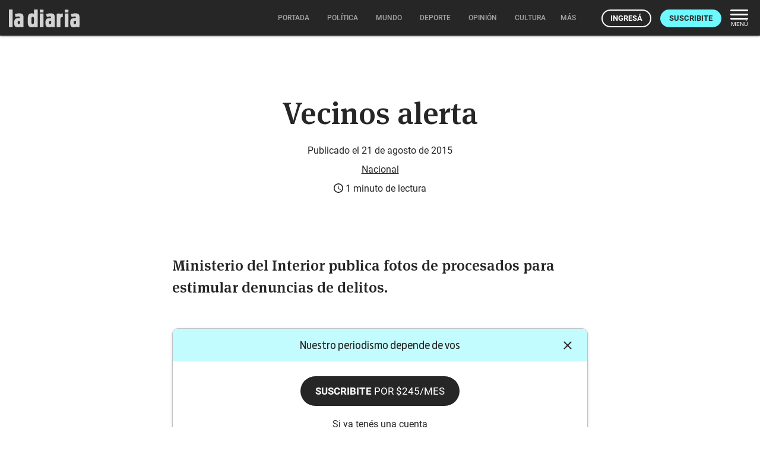

--- FILE ---
content_type: text/html; charset=utf-8
request_url: https://ladiaria.com.uy/articulo/2015/8/vecinos-alerta/
body_size: 19443
content:
<!doctype html>

<!-- Legacy browsers support  -->
<!--[if lt IE 7]>      <html class="no-js lt-ie9 lt-ie8 lt-ie7" lang="es-UY"> <![endif]-->
<!--[if IE 7]>         <html class="no-js lt-ie9 lt-ie8" lang="es-UY"> <![endif]-->
<!--[if IE 8]>         <html class="no-js lt-ie9" lang="es-UY"> <![endif]-->
<!-- End legacy browsers support  -->
<html class="no-js" lang="es-UY">

  <head>
    
  <!-- Canonical and AMP (if allowed) urls -->
  <link rel="canonical" href="https://ladiaria.com.uy/articulo/2015/8/vecinos-alerta/">
  
    <link rel="amphtml" href="https://ladiaria.com.uy/articulo/2015/8/vecinos-alerta/?display=amp">
  

    
      <!-- Progressive Web App (PWA) -->
      <link rel="manifest" href="/static/manifest-ladiaria.json">
      <!-- End Progressive Web App (PWA) -->
    
    
      
      
        <!-- Google Tag Manager -->
        <script type="8bc6ff4ed6f8c597b46067d1-text/javascript">
          (function(w,d,s,l,i){w[l]=w[l]||[];w[l].push({'gtm.start':
          new Date().getTime(),event:'gtm.js'});var f=d.getElementsByTagName(s)[0],
          j=d.createElement(s),dl=l!='dataLayer'?'&l='+l:'';j.async=true;j.src=
          'https://www.googletagmanager.com/gtm.js?id='+i+dl;f.parentNode.insertBefore(j,f);
          })(window,document,'script','dataLayer','GTM-T32HCJN');
        </script>
        <!-- End Google Tag Manager -->
      
    

    <!-- Title and description -->
    <title>Vecinos alerta | la diaria | Uruguay</title>
    <meta name="description" content="Ministerio del Interior publica fotos de procesados para estimular denuncias de delitos.">
    <!-- End Title and description -->

    <!-- Meta tags base -->
    <meta charset="utf-8">
    
      <meta name="viewport" content="width=device-width, initial-scale=1">
    
    <!-- End Meta tags base -->

    <!-- RSS feed -->
    <link rel="alternate" type="application/rss+xml" href="https://ladiaria.com.uy/feeds/articulos/">
    <!-- End RSS feed -->

    <!-- Robots -->
    <meta name="robots" content="noarchive">
    <!-- End Robots -->

    <!-- Icons -->
    
      <link rel="icon" href="/static/meta/la-diaria-favicon.ico">
      
        <link rel="apple-touch-icon" sizes="512x512" href="/static/meta/la-diaria-512x512.png">
      
      
        <link rel="apple-touch-icon" sizes="192x192" href="/static/meta/la-diaria-192x192.png">
      
      
        <link rel="apple-touch-icon" sizes="180x180" href="/static/meta/la-diaria-180x180.png">
      
      
        <link rel="icon" type="image/png" sizes="32x32" href="/static/meta/la-diaria-favicon-32x32.png">
      
      
        <link rel="icon" type="image/png" sizes="16x16" href="/static/meta/la-diaria-favicon-16x16.png">
      
    
    <meta name="theme-color" content="#F2F2F2">
    <meta name="mobile-web-app-capable" content="yes">
    <meta name="apple-mobile-web-app-title" content="la diaria">
    <meta name="apple-mobile-web-app-status-bar-style" content="default">
    <!-- End Icons -->

    <!-- CSS -->
    <link rel="stylesheet" href="/static/CACHE/css/output.62ba3001d6a8.css" type="text/css" media="screen"><link rel="stylesheet" href="/static/CACHE/css/output.5c752d82ea6f.css" type="text/css" media="print">

    
    

    <link rel="stylesheet" href="/static/CACHE/css/output.fa1ff03599e5.css" type="text/css" media="screen">

    
  
  <link rel="stylesheet" href="https://cdn.jsdelivr.net/npm/intl-tel-input@24.4.0/build/css/intlTelInput.css">

    <!-- End CSS -->

    
  <!-- Open Graph (http://ogp.me) -->
  <meta property="og:title" content="Vecinos alerta">


    
  
    
  

<meta property="og:type" content="article">
<meta property="article:author" content="la diaria">
<meta property="og:description" content="Ministerio del Interior publica fotos de procesados para estimular denuncias de delitos.">
<meta property="og:locale" content="es_UY">
<meta property="og:site_name" content="la diaria">
<meta property="og:url" content="https://ladiaria.com.uy/articulo/2015/8/vecinos-alerta/">
<meta property="article:section" content="Nacional">
<meta property="article:publisher" content="https://www.facebook.com/ladiaria/">

  <meta property="article:published_time" content="2015-08-21T03:00:00+00:00">

<meta property="article:modified_time" content="2021-07-02T15:18:12+00:00">

  
    <meta property="og:image" content="https://ladiaria.com.uy/static/meta/la-diaria-1000x1000.png">
  


<!-- End Open Graph (http://ogp.me) -->

<!-- Meta tags Google -->
<meta name="robots" content="max-image-preview:large">
<!-- End Meta tags Google -->

<!-- Meta tags Twitter -->
<meta name="twitter:card" content="summary">

  <meta name="twitter:site" content="@ladiaria">


<!-- End Meta tags Twitter -->


  


    <!-- Schema (https://schema.org) -->
    

<script type="application/ld+json">
  {
    "@context": "http://schema.org",
    "@type": "NewsArticle",
    "mainEntityOfPage": "https://ladiaria.com.uy/articulo/2015/8/vecinos-alerta/",
    "headline": "Vecinos alerta",
    "datePublished": "2015-08-21T03:00:00+00:00",
    "dateModified": "2021-07-02T15:18:12+00:00",
    "description": "Ministerio del Interior publica fotos de procesados para estimular denuncias de delitos.",
    "isAccessibleForFree": "False",
    "hasPart": {
      "@type": "WebPageElement",
      "isAccessibleForFree": "False",
      "cssSelector" : ".paywalled-content"
    },
    "isPartOf": {
      "@type": ["CreativeWork"],
      "name" : "la diaria"
    },
    "author": {
      "@type": "Organization",
      "name": "la diaria"
    },
    "publisher": {
      "@type": "Organization",
      "name": "la diaria",
      "logo": {
        "@type": "ImageObject",
        "url": "https://ladiaria.com.uy/static/meta/la-diaria-205x60.png",
        "width": "205",
        "height": "60"
      }
    },
    "image": {
      "@type": "ImageObject",
      "url": "https://ladiaria.com.uy/static/meta/la-diaria-1000x1000.png",
      "width": "1000",
      "height" : "1000"
    },
    "thumbnailUrl": "https://ladiaria.com.uy/static/meta/la-diaria-1000x1000.png"
  }
</script>

    <!-- End Schema (https://schema.org) -->

    <!-- Legacy browsers support  -->
    <!--[if lt IE 9]>
      <script src="/static/js/vendor/html5shiv.min.js"></script>
    <![endif]-->
    <!-- End legacy browsers support  -->

    
      <!-- User data -->
      <script type="8bc6ff4ed6f8c597b46067d1-text/javascript">
        LDUser = {};
        
          LDUser.is_authenticated = false;
        
      </script>
      <!-- End user data -->
    

    
    
      <script type="8bc6ff4ed6f8c597b46067d1-text/javascript">
        
        
        
        document.addEventListener('DOMContentLoaded', function() {
          
          const sentryScript = document.createElement('script');
          sentryScript.src = '/static/js/vendor/sentry.min.js';
          sentryScript.setAttribute('data-cfasync', 'false');

          
          sentryScript.onload = function() {
            Sentry.init({
              
              dsn: "https://f5487d4168ff4263ba7e9de853737ffa@o4510427134164992.ingest.us.sentry.io/4510427136720896",

              
              
              environment: "production",

              
              
              
              

              
              
              
              
              
              
              
              
              
              
              
              
              
              
              tracesSampleRate: 0.0,

              
              
              
              
              
              beforeSend(event, hint) {
                
                
                
                if (typeof LDUser !== 'undefined' && LDUser.is_authenticated) {
                  event.user = {
                    id: LDUser.id,
                    email: LDUser.email || undefined,
                    subscriber: LDUser.subscriber,
                    subscriber_id: LDUser.subscriber_id,
                  };
                }

                
                
                
                if (hint.originalException && hint.originalException.stack) {
                  const stack = hint.originalException.stack;
                  if (stack.includes('chrome-extension://') || stack.includes('moz-extension://')) {
                    return null;
                  }
                }

                
                
                
                if (hint.originalException && hint.originalException.message) {
                  const message = hint.originalException.message.toLowerCase();
                  const ignoredMessages = ['network request failed', 'failed to fetch', 'networkerror'];
                  if (ignoredMessages.some(ignored => message.includes(ignored))) {
                    return null;
                  }
                }

                
                return event;
              },

              
              
              
              ignoreErrors: [
                
                'top.GLOBALS',
                'canvas.contentDocument',
                'atomicFindClose',

                
                'fb_xd_fragment',

                
                'NetworkError',
                'Network request failed',
                'Failed to fetch',

                
                'ChunkLoadError',
                'Loading chunk',

                
                
                'ResizeObserver loop limit exceeded',
                'ResizeObserver loop completed with undelivered notifications',
              ],
            });

            
            
            

            
            
              Sentry.setTag('publication', 'ladiaria');
            

            
            
              Sentry.setTag('page_type', 'article');
            
          };

          
          document.head.appendChild(sentryScript);
        });
      </script>
    
    <!-- End Sentry JavaScript SDK -->

    <!-- JavaScript -->
    <script src="/static/js/index_functions.js" type="8bc6ff4ed6f8c597b46067d1-text/javascript"></script>
    <script src="/static/js/index_pwa_function.js" type="8bc6ff4ed6f8c597b46067d1-text/javascript"></script>
    <script src="/static/js/index_sw_call.js" type="8bc6ff4ed6f8c597b46067d1-text/javascript"></script>
    <script src="/static/admin/js/vendor/jquery/jquery.min.js" type="8bc6ff4ed6f8c597b46067d1-text/javascript"></script>
    
    
  
  <script type="8bc6ff4ed6f8c597b46067d1-text/javascript">
    $(function(){
      $('#ad-container').load("/adzone/content/?publication=ladiaria");
      
    });
  </script>

  
    <script async id="ebx" src="//applets.ebxcdn.com/ebx.js" type="8bc6ff4ed6f8c597b46067d1-text/javascript"></script>
  

    <!-- End JavaScript -->

  </head>
  <body class=" interior 
  
  article
  
  ladiaria-pub
  
  None article-section-nacional
  

  
 ladiaria-pub">
    <a class="skip-main" href="#main-content">Saltar a contenido</a>
    
      <!-- Google Tag Manager (noscript) -->
      <noscript>
        <iframe src="https://www.googletagmanager.com/ns.html?id=GTM-T32HCJN"
                height="0" width="0" style="display:none;visibility:hidden"></iframe>
      </noscript>
      <!-- End Google Tag Manager (noscript) -->
    
    <!-- Legacy browser alert -->
    <!--[if lte IE 11]>
      <p class="browserupgrade">El sitio web de la diaria no funciona apropiadamente en Internet Explorer. Para una experiencia óptima te recomendamos instalar un navegador moderno como <a href="https://www.mozilla.org/firefox">Firefox</a>, <a href="https://www.google.com/chrome">Chrome</a> o <a href="https://microsoft.com/edge">Edge</a>.</p>
    <![endif]-->
    <!-- End legacy browser alert -->

    <!-- cabezal -->
    
  
  
      <header>
        

<div class="ld-print print-header">
  <img src="/static/img/logo-dark.svg" alt="Logo de la diaria" width="85" height="30" style="height:30px">
</div>
<div id="main-header" class="nav-down">
  <div class="nav-wrapper">
    <a class="header-logo emergentes" href="/"><img src="/static/img/logo-ladiaria.svg" alt="Logo de la diaria" width="119" height="42"></a>
    <div id="nav-principal">
      <nav>
        
  

<ul class="main-menu center hide-on-small-and-down">
  <li class="nav-menu__portada">
    <a href="/"><span class="inner">Portada</span></a>
  </li>
  
    
      
        <li class="nav-menu__politica">
          <a href="/politica/"><span class="inner">Política</span>
            
          </a>
        </li>
      
    
  
    
      
        <li class="nav-menu__mundo">
          <a href="/mundo/"><span class="inner">Mundo</span>
            
          </a>
        </li>
      
    
  
    
      
        <li class="nav-menu__deporte">
          <a href="/deporte/"><span class="inner">Deporte</span>
            
          </a>
        </li>
      
    
  
    
      
        <li class="nav-menu__opinion">
          <a href="/opinion/"><span class="inner">Opinión</span>
            
          </a>
        </li>
      
    
  
    
      
        <li class="nav-menu__cultura">
          <a href="/cultura/"><span class="inner">Cultura</span>
            
          </a>
        </li>
      
    
  
    
      
        <li class="nav-menu__futuro">
          <a href="/futuro/"><span class="inner">Futuro</span>
            
          </a>
        </li>
      
    
  
    
  
    
  
    
  
  
  <li class="nav-menu__radio">
    <a href="https://radio.ladiaria.com.uy/" target="_blank" rel="noopener noreferrer"><span class="inner">Radio</span></a>
  </li>

  
    <li>
      <a class="dropdown-button" data-beloworigin="true" href="#!" data-activates="emergentes-dropdown">
        <span class="inner">Emergentes
          <svg xmlns="http://www.w3.org/2000/svg" width="24" height="24" viewBox="0 0 24 24"><path d="M24,24H0V0H24Z" fill="none" opacity="0.87"/><path d="M15.88,9.29,12,13.17,8.12,9.29A1,1,0,0,0,6.71,10.7l4.59,4.59a1,1,0,0,0,1.41,0L17.3,10.7a1,1,0,0,0,0-1.41,1.017,1.017,0,0,0-1.42,0Z" class="nav-fill" fill="#a4a4a4"/></svg>
        </span>
      </a>
    </li>
  
  
  <li>
    <a class="dropdown-button" data-beloworigin="true" href="#!" data-activates="local-dropdown">
      <span class="inner">Local
        <svg xmlns="http://www.w3.org/2000/svg" width="24" height="24" viewBox="0 0 24 24"><path d="M24,24H0V0H24Z" fill="none" opacity="0.87"/><path d="M15.88,9.29,12,13.17,8.12,9.29A1,1,0,0,0,6.71,10.7l4.59,4.59a1,1,0,0,0,1.41,0L17.3,10.7a1,1,0,0,0,0-1.41,1.017,1.017,0,0,0-1.42,0Z" class="nav-fill" fill="#a4a4a4"/></svg>
      </span>
    </a>
  </li>

  
    <li class="nav-menu__apuntes">
      <a class="dropdown-button" data-beloworigin="true" href="#!" data-activates="apuntes-dropdown">
        <span class="inner">apuntes
          <svg xmlns="http://www.w3.org/2000/svg" width="24" height="24" viewBox="0 0 24 24"><path d="M24,24H0V0H24Z" fill="none" opacity="0.87"/><path d="M15.88,9.29,12,13.17,8.12,9.29A1,1,0,0,0,6.71,10.7l4.59,4.59a1,1,0,0,0,1.41,0L17.3,10.7a1,1,0,0,0,0-1.41,1.017,1.017,0,0,0-1.42,0Z" class="nav-fill" fill="#a4a4a4"/></svg>
        </span>
      </a>
    </li>
  
  
  
    <li class="nav-menu__podcast">
      <a href="https://podcasts.ladiaria.com.uy/"><span class="inner">Podcasts</span></a>
    </li>
  

  <li class="nav-menu__more">
    <button class="more-button js-ld-main-menu-toggle">
      <span class="inner">Más</span>
    </button>
  </li>
</ul>


  

  

  

  

  

  

  

  

  



  



  <ul id="emergentes-dropdown" class="dropdown-content hide-on-small-and-down">
    <li><a href="/ambiente/">Ambiente</a></li><li><a href="/ciencia/">Ciencia</a></li><li><a href="/economia/">Economía</a></li><li><a href="/educacion/">Educación</a></li><li><a href="/feminismos/">Feminismos</a></li><li><a href="/justicia/">Justicia</a></li><li><a href="/salud/">Salud</a></li><li><a href="/trabajo/">Trabajo</a></li>
  </ul>



  <ul id="apuntes-dropdown" class="dropdown-content hide-on-small-and-down">
    
      <li><a href="/seccion/apuntes-del-dia/articulo_mas_reciente/">del día</a></li>
    
      <li><a href="/seccion/apuntes-de-la-semana/articulo_mas_reciente/">de la semana</a></li>
    
  </ul>



  <ul id="local-dropdown" class="dropdown-content hide-on-small-and-down">
    <li><a href="/colonia/">Colonia</a></li>
    <li><a href="/maldonado/">Maldonado</a></li>
  </ul>



        
          <ul class="navbar-right-tools right">
            
              <li>
                <a href="/usuarios/entrar/?next=/articulo/2015/8/vecinos-alerta/" class="ut-btn ut-btn-light ut-btn-outline ut-btn-s ingresar">Ingresá</a>
              </li>
              <li class="hide-on-small-only">
                <a class="ut-btn ut-btn-s ut-btn-light suscribirse" href="/usuarios/planes/">Suscribite</a>
              </li>
            
            <li class="hide-on-small-and-down">
              <button class="nav-menu-button right js-ld-main-menu-toggle">
                <svg xmlns="http://www.w3.org/2000/svg" width="30" height="17" viewBox="0 0 30 17"><g transform="translate(-2004.711 -1047.227)"><rect width="30" height="3" rx="1.5" transform="translate(2004.711 1047.227)" fill="#fff"/><rect width="30" height="3" rx="1.5" transform="translate(2004.711 1054.227)" fill="#fff"/><rect width="30" height="3" rx="1.5" transform="translate(2004.711 1061.227)" fill="#fff"/></g></svg>
                <span>Menú</span>
              </button>
            </li>
          </ul>
        
      </nav>
    </div>
  </div>
</div>



<div id="nav-principal-full" class="full ld-main-menu js-ld-main-menu">
  <button class="right ld-main-menu__close js-ld-main-menu-toggle" aria-label="Cerrar">
    <svg xmlns="http://www.w3.org/2000/svg" width="40" height="40" viewBox="0 0 24 24"><path fill="none" d="M0 0h24v24H0V0z"/><path d="M18.3 5.71c-.39-.39-1.02-.39-1.41 0L12 10.59 7.11 5.7c-.39-.39-1.02-.39-1.41 0-.39.39-.39 1.02 0 1.41L10.59 12 5.7 16.89c-.39.39-.39 1.02 0 1.41.39.39 1.02.39 1.41 0L12 13.41l4.89 4.89c.39.39 1.02.39 1.41 0 .39-.39.39-1.02 0-1.41L13.41 12l4.89-4.89c.38-.38.38-1.02 0-1.4z"/><title>Cerrar</title></svg>
  </button>
  <div class="modal-content">
    <nav class="ld-main-menu__wrap fullnav">
      <div class="row">
        
  

<div class="today col s12 l4ths">

  
    <div class="ld-main-menu__block ld-main-menu__block--padded">
      <ul>
        <li class="ld-main-menu__item--btn">
          <a class="ut-btn ut-btn-outline" href="/usuarios/entrar/?next=/articulo/2015/8/vecinos-alerta/">Ingresá</a>
        </li>
        <li class="ld-main-menu__item--btn">
          <a class="ut-btn ut-btn-outline" href="/usuarios/planes/">Suscribite</a>
        </li>
      </ul>
    </div>
  

</div>

<div class="col s12 l4ths">
  <div class="ld-main-menu__block">
    <span class="ld-main-menu__title">Inicio</span>
    <ul class="navmenu-list">
      <li class="ld-main-menu__item">
        <a href="/">Portada</a>
      </li>
    </ul>
  </div>
  <div class="ld-main-menu__block">
    
      <span class="ld-main-menu__title">Áreas</span>
      <ul class="navmenu-list">
        
          <li class="ld-main-menu__item">
            <a href="/politica/">Política</a>
          </li>
        
          <li class="ld-main-menu__item">
            <a href="/mundo/">Mundo</a>
          </li>
        
          <li class="ld-main-menu__item">
            <a href="/deporte/">Deporte</a>
          </li>
        
          <li class="ld-main-menu__item">
            <a href="/opinion/">Opinión</a>
          </li>
        
          <li class="ld-main-menu__item">
            <a href="/cultura/">Cultura</a>
          </li>
        
          <li class="ld-main-menu__item">
            <a href="/futuro/">Futuro</a>
          </li>
        
          <li class="ld-main-menu__item">
            <a href="/verifica/">Verifica</a>
          </li>
        
          <li class="ld-main-menu__item">
            <a href="/cotidiana/">Cotidiana</a>
          </li>
        
          <li class="ld-main-menu__item">
            <a href="/libros/">Libros</a>
          </li>
        
      </ul>
    
  </div>
  <div class="ld-main-menu__block">
    
      <span class="ld-main-menu__title">Emergentes</span>
      <ul class="navmenu-list">
        
          <li class="ld-main-menu__item">
            <a href="/ambiente/">
              
                Ambiente
              
            </a>
          </li>
        
          <li class="ld-main-menu__item">
            <a href="/ciencia/">
              
                Ciencia
              
            </a>
          </li>
        
          <li class="ld-main-menu__item">
            <a href="/economia/">
              
                Economía
              
            </a>
          </li>
        
          <li class="ld-main-menu__item">
            <a href="/educacion/">
              
                Educación
              
            </a>
          </li>
        
          <li class="ld-main-menu__item">
            <a href="/feminismos/">
              
                Feminismos
              
            </a>
          </li>
        
          <li class="ld-main-menu__item">
            <a href="/justicia/">
              
                Justicia
              
            </a>
          </li>
        
          <li class="ld-main-menu__item">
            <a href="/salud/">
              
                Salud
              
            </a>
          </li>
        
          <li class="ld-main-menu__item">
            <a href="/trabajo/">
              
                Trabajo
              
            </a>
          </li>
        
      </ul>
    
  </div>
  
  <div class="ld-main-menu__block">
    <span class="ld-main-menu__title">Local</span>
    <ul class="navmenu-list">
      <li class="ld-main-menu__item">
        <a href="/colonia/">Colonia</a>
      </li>
      <li class="ld-main-menu__item">
        <a href="/maldonado/">Maldonado</a>
      </li>
    </ul>
  </div>

</div>

<div class="col s12 l4ths">

  <div class="ld-main-menu__block">
    <span class="ld-main-menu__title">Más</span>
    <ul class="navmenu-list">
      <li class="ld-main-menu__item"><a href="/buscar/">Buscar</a></li>
      
  <li class="ld-main-menu__item">
    <a href="/radio/" target="_blank" rel="noopener noreferrer" class="radio-menu-item">
      <span>Radio</span>
      <svg width="25" height="25" viewBox="0 0 25 25" fill="none" xmlns="http://www.w3.org/2000/svg">
        <g clip-path="url(#clip0_1379_6524)">
        <path d="M14.7665 4.5C14.2229 4.5 13.7826 4.93803 13.7826 5.47884V19.1825C13.7826 19.7233 14.2229 20.1614 14.7665 20.1614C15.3101 20.1614 15.7504 19.7233 15.7504 19.1825V5.47884C15.7504 4.93803 15.3101 4.5 14.7665 4.5Z" fill="#262626"/>
        <path d="M4.92755 16.9804C4.92755 17.5212 5.36785 17.9592 5.91145 17.9592C6.45505 17.9592 6.89535 17.5212 6.89535 16.9804V7.68143C6.89535 7.14062 6.45505 6.70259 5.91145 6.70259C5.36785 6.70259 4.92755 7.14062 4.92755 7.68143V16.9804Z" fill="#262626"/>
        <path d="M17.1046 16.9804C17.1046 17.5212 17.5449 17.9592 18.0885 17.9592C18.6321 17.9592 19.0724 17.5212 19.0724 16.9804V7.68143C19.0724 7.14062 18.6321 6.70259 18.0885 6.70259C17.5449 6.70259 17.1046 7.14062 17.1046 7.68143V16.9804Z" fill="#262626"/>
        <path d="M0.5 13.7989C0.5 14.3397 0.940295 14.7777 1.4839 14.7777C2.0275 14.7777 2.4678 14.3397 2.4678 13.7989V10.8623C2.4678 10.3215 2.0275 9.88351 1.4839 9.88351C0.940295 9.88351 0.5 10.3215 0.5 10.8623V13.7989Z" fill="#262626"/>
        <path d="M10.339 16.4911C10.8826 16.4911 11.3229 16.0531 11.3229 15.5123V9.14983C11.3229 8.60902 10.8826 8.17099 10.339 8.17099C9.7954 8.17099 9.3551 8.60902 9.3551 9.14983V15.5123C9.3551 16.0531 9.7954 16.4911 10.339 16.4911Z" fill="#262626"/>
        <path d="M22.5161 16.4911C23.0597 16.4911 23.5 16.0531 23.5 15.5123V9.14983C23.5 8.60902 23.0597 8.17099 22.5161 8.17099C21.9725 8.17099 21.5322 8.60902 21.5322 9.14983V15.5123C21.5322 16.0531 21.9725 16.4911 22.5161 16.4911Z" fill="#262626"/>
        </g>
        <defs>
        <clipPath id="clip0_1379_6524">
        <rect width="24" height="24" fill="white" transform="translate(0.5 0.5)"/>
        </clipPath>
        </defs>
      </svg>
    </a>
  </li>
  <li class="ld-main-menu__item"><a href="/especiales/">Especiales</a></li>

      <li class="ld-main-menu__item"><a href="/masleidos/">Lo más leído</a></li>
      <li class="ld-main-menu__item"><a href="/en-vivo/">En vivo</a></li>
      
        <li class="ld-main-menu__item">
          <a href="/seccion/apuntes-del-dia/articulo_mas_reciente/">Apuntes del día</a>
        </li>
      
        <li class="ld-main-menu__item ld-main-menu__divider">
          <a href="/seccion/apuntes-de-la-semana/articulo_mas_reciente/">Apuntes de la semana</a>
        </li>
      
      
  
    
        
          <li class="ld-main-menu__item">
            <a href="/le-monde-diplomatique/">
              
                Le Monde
              
            </a>
          </li>
        
          <li class="ld-main-menu__item">
            <a href="/lento/">
              
                Lento
              
            </a>
          </li>
        
          <li class="ld-main-menu__item ld-main-menu__divider">
            <a href="/gigantes/">
              
                Gigantes
              
            </a>
          </li>
        
      
  
  <li class="ld-main-menu__item"><a href="/seccion/fotografia/">Fotografía</a></li>
  <li class="ld-main-menu__item"><a href="/seccion/humor/">Humor</a></li>
  <li class="ld-main-menu__item ld-main-menu__divider"><a href="/crucigramas/">Crucigramas</a></li>
  <li class="ld-main-menu__item ld-main-menu__divider">
    <a href="https://ayuda.ladiaria.com.uy/proyectos-archivados/">Archivado</a>
  </li>
  <li class="ld-main-menu__item"><a href="https://eventos.ladiaria.com.uy/" target="_blank" rel="noopener noreferrer">Eventos</a></li>
  <li class="ld-main-menu__item"><a href="https://beneficios.ladiaria.com.uy/" target="_blank" rel="noopener noreferrer">Beneficios</a></li>
  <li class="ld-main-menu__item ld-main-menu__divider"><a href="https://premio.ladiaria.com.uy/" target="_blank" rel="noopener noreferrer">Premio</a></li>
  
  <li class="ld-main-menu__item">
    <a href="/escuchar/">Escuchar <svg xmlns="http://www.w3.org/2000/svg" width="21.473" height="20.182" viewBox="0 0 21.473 20.182" class="icon"><path d="M3,11.246v4.772a1.2,1.2,0,0,0,1.193,1.193H7.772L11.7,21.136a1.2,1.2,0,0,0,2.04-.847V6.964a1.2,1.2,0,0,0-2.04-.847L7.772,10.054H4.193A1.2,1.2,0,0,0,3,11.246Zm16.1,2.386a5.369,5.369,0,0,0-2.982-4.807v9.6A5.337,5.337,0,0,0,19.1,13.632ZM16.122,4.626v.239a1.109,1.109,0,0,0,.716,1.014,8.352,8.352,0,0,1,0,15.508,1.092,1.092,0,0,0-.716,1.014v.239a1.075,1.075,0,0,0,1.443,1.014,10.722,10.722,0,0,0,0-20.041,1.07,1.07,0,0,0-1.443,1.014Z" transform="translate(-3 -3.539)" fill="#262626"/></svg></a>
  </li>
  <li class="ld-main-menu__item"><a href="https://podcasts.ladiaria.com.uy/">Podcasts</a></li>
  <li class="ld-main-menu__item"><a href="/usuarios/edicion_impresa/">Edición papel</a></li>

    </ul>
  </div>

</div>


  <div class="col s12 l4ths">
    <div class="ld-main-menu__block">
      <span class="ld-main-menu__title">Seguinos</span>
      <ul class="navmenu-list">
        <li class="ld-main-menu__item small">
          <a href="https://twitter.com/ladiaria" rel="noreferrer noopener">X <svg class="external" xmlns="http://www.w3.org/2000/svg" width="13.25" height="13.25" viewBox="0 0 13.25 13.25"><path d="M0,0H13.25V13.25H0Z" fill="none"></path><g transform="translate(1.656 1.656)"><path d="M12.385,7.969h0a.554.554,0,0,0-.552.552v3.312H4.1V4.1H7.417a.554.554,0,0,0,.552-.552h0A.554.554,0,0,0,7.417,3H4.1A1.107,1.107,0,0,0,3,4.1v7.729a1.107,1.107,0,0,0,1.1,1.1h7.729a1.107,1.107,0,0,0,1.1-1.1V8.521A.554.554,0,0,0,12.385,7.969Z" transform="translate(-3 -3)" fill="#262626"></path><path d="M15.218,3H12.3a.273.273,0,0,0-.193.469L13.175,4.54,8.869,8.847a.55.55,0,0,0,0,.778h0a.55.55,0,0,0,.778,0l4.3-4.3L15.019,6.4a.279.279,0,0,0,.475-.2V3.276A.273.273,0,0,0,15.218,3Z" transform="translate(-5.556 -3)" fill="#262626"></path></g></svg></a>
        </li>
        <li class="ld-main-menu__item small">
          <a href="https://www.facebook.com/ladiaria/" rel="noreferrer noopener">Facebook <svg class="external" xmlns="http://www.w3.org/2000/svg" width="13.25" height="13.25" viewBox="0 0 13.25 13.25"><path d="M0,0H13.25V13.25H0Z" fill="none"></path><g transform="translate(1.656 1.656)"><path d="M12.385,7.969h0a.554.554,0,0,0-.552.552v3.312H4.1V4.1H7.417a.554.554,0,0,0,.552-.552h0A.554.554,0,0,0,7.417,3H4.1A1.107,1.107,0,0,0,3,4.1v7.729a1.107,1.107,0,0,0,1.1,1.1h7.729a1.107,1.107,0,0,0,1.1-1.1V8.521A.554.554,0,0,0,12.385,7.969Z" transform="translate(-3 -3)" fill="#262626"></path><path d="M15.218,3H12.3a.273.273,0,0,0-.193.469L13.175,4.54,8.869,8.847a.55.55,0,0,0,0,.778h0a.55.55,0,0,0,.778,0l4.3-4.3L15.019,6.4a.279.279,0,0,0,.475-.2V3.276A.273.273,0,0,0,15.218,3Z" transform="translate(-5.556 -3)" fill="#262626"></path></g></svg></a>
        </li>
        <li class="ld-main-menu__item small">
          <a href="https://www.instagram.com/ladiaria/" rel="noreferrer noopener">Instagram <svg class="external" xmlns="http://www.w3.org/2000/svg" width="13.25" height="13.25" viewBox="0 0 13.25 13.25"><path d="M0,0H13.25V13.25H0Z" fill="none"></path><g transform="translate(1.656 1.656)"><path d="M12.385,7.969h0a.554.554,0,0,0-.552.552v3.312H4.1V4.1H7.417a.554.554,0,0,0,.552-.552h0A.554.554,0,0,0,7.417,3H4.1A1.107,1.107,0,0,0,3,4.1v7.729a1.107,1.107,0,0,0,1.1,1.1h7.729a1.107,1.107,0,0,0,1.1-1.1V8.521A.554.554,0,0,0,12.385,7.969Z" transform="translate(-3 -3)" fill="#262626"></path><path d="M15.218,3H12.3a.273.273,0,0,0-.193.469L13.175,4.54,8.869,8.847a.55.55,0,0,0,0,.778h0a.55.55,0,0,0,.778,0l4.3-4.3L15.019,6.4a.279.279,0,0,0,.475-.2V3.276A.273.273,0,0,0,15.218,3Z" transform="translate(-5.556 -3)" fill="#262626"></path></g></svg></a>
        </li>
        <li class="ld-main-menu__item small">
          <a href="https://t.me/ladiaria" rel="noreferrer noopener">Telegram <svg class="external" xmlns="http://www.w3.org/2000/svg" width="13.25" height="13.25" viewBox="0 0 13.25 13.25"><path d="M0,0H13.25V13.25H0Z" fill="none"></path><g transform="translate(1.656 1.656)"><path d="M12.385,7.969h0a.554.554,0,0,0-.552.552v3.312H4.1V4.1H7.417a.554.554,0,0,0,.552-.552h0A.554.554,0,0,0,7.417,3H4.1A1.107,1.107,0,0,0,3,4.1v7.729a1.107,1.107,0,0,0,1.1,1.1h7.729a1.107,1.107,0,0,0,1.1-1.1V8.521A.554.554,0,0,0,12.385,7.969Z" transform="translate(-3 -3)" fill="#262626"></path><path d="M15.218,3H12.3a.273.273,0,0,0-.193.469L13.175,4.54,8.869,8.847a.55.55,0,0,0,0,.778h0a.55.55,0,0,0,.778,0l4.3-4.3L15.019,6.4a.279.279,0,0,0,.475-.2V3.276A.273.273,0,0,0,15.218,3Z" transform="translate(-5.556 -3)" fill="#262626"></path></g></svg></a>
        </li>
        <li class="ld-main-menu__item small">
          <a href="https://www.tiktok.com/@ladiaria" rel="noreferrer noopener">TikTok <svg class="external" xmlns="http://www.w3.org/2000/svg" width="13.25" height="13.25" viewBox="0 0 13.25 13.25"><path d="M0,0H13.25V13.25H0Z" fill="none"></path><g transform="translate(1.656 1.656)"><path d="M12.385,7.969h0a.554.554,0,0,0-.552.552v3.312H4.1V4.1H7.417a.554.554,0,0,0,.552-.552h0A.554.554,0,0,0,7.417,3H4.1A1.107,1.107,0,0,0,3,4.1v7.729a1.107,1.107,0,0,0,1.1,1.1h7.729a1.107,1.107,0,0,0,1.1-1.1V8.521A.554.554,0,0,0,12.385,7.969Z" transform="translate(-3 -3)" fill="#262626"></path><path d="M15.218,3H12.3a.273.273,0,0,0-.193.469L13.175,4.54,8.869,8.847a.55.55,0,0,0,0,.778h0a.55.55,0,0,0,.778,0l4.3-4.3L15.019,6.4a.279.279,0,0,0,.475-.2V3.276A.273.273,0,0,0,15.218,3Z" transform="translate(-5.556 -3)" fill="#262626"></path></g></svg></a>
        </li>
        <li class="ld-main-menu__item small">
          <a href="https://ayuda.ladiaria.com.uy/newsletters/">Newsletters</a>
        </li>
        <li class="ld-main-menu__item small">
          <a href="https://ayuda.ladiaria.com.uy/seguir-a-la-diaria-a-traves-de-rss/">RSS</a>
        </li>
        <li class="ld-main-menu__item small">
          <a href="https://ayuda.ladiaria.com.uy/redes/">Más plataformas</a>
        </li>
      </ul>
    </div>
    <div class="ld-main-menu__block">
      <span class="ld-main-menu__title">Ayuda</span>
      <ul class="navmenu-list ">
        <li class="ld-main-menu__item small">
          <a href="https://ayuda.ladiaria.com.uy/">Centro de ayuda</a>
        </li>
        <li class="ld-main-menu__item small">
          <a href="https://ayuda.ladiaria.com.uy/tutoriales/">Tutoriales</a>
        </li>
        <li class="ld-main-menu__item small">
          <a href="https://ayuda.ladiaria.com.uy/accesibilidad/">Accesibilidad</a>
        </li>
        <li class="ld-main-menu__item small">
          <a href="https://ayuda.ladiaria.com.uy/privacidad/">Privacidad</a>
        </li>
        <li class="ld-main-menu__item small">
          <a href="/contacto/">Contacto</a>
        </li>
      </ul>
    </div>
    <div class="ld-main-menu__block">
      <span class="ld-main-menu__title">Nosotros</span>
      <ul class="navmenu-list ">
        <li class="ld-main-menu__item small">
          <a href="/sobre-la-diaria/">Sobre la diaria</a>
        </li>
        <li class="ld-main-menu__item small">
          <a href="https://ayuda.ladiaria.com.uy/equipo-de-la-diaria/">Equipo</a>
        </li>
        <li class="ld-main-menu__item small">
          <a href="https://ayuda.ladiaria.com.uy/historia-de-la-diaria/">Historia</a>
        </li>
      </ul>
    </div>
  </div>



      </div>
    </nav>
  </div>
</div>


  


  




      </header>
      
        <div class="pwa-prompt" style="display:none;">
          <svg width="44" height="44" viewBox="0 0 44 44" fill="none" xmlns="http://www.w3.org/2000/svg">
            <g clip-path="url(#clip0_722_4218)">
              <path d="M34.8333 31.1667V21.6333C33.9167 21.8167 33 22 32.0833 22H31.1667V33H12.8333V20.1667C12.8333 15.0333 16.8667 11 22 11C22.1833 8.61666 23.2833 6.59999 24.75 4.94999C24.2 4.21666 23.1 3.66666 22 3.66666C19.9833 3.66666 18.3333 5.31666 18.3333 7.33332V7.88332C12.8333 9.53332 9.16667 14.4833 9.16667 20.1667V31.1667L5.5 34.8333V36.6667H38.5V34.8333L34.8333 31.1667ZM18.3333 38.5C18.3333 40.5167 19.9833 42.1667 22 42.1667C24.0167 42.1667 25.6667 40.5167 25.6667 38.5H18.3333Z" fill="#262626"/>
              <path d="M38.5 11.9167C38.5 15.4 35.5667 18.3333 32.0834 18.3333C28.6 18.3333 25.6667 15.4 25.6667 11.9167C25.6667 8.43333 28.6 5.5 32.0834 5.5C35.5667 5.5 38.5 8.43333 38.5 11.9167Z" fill="#FE5B4C"/>
            </g>
            <defs><clipPath id="clip0_722_4218"><rect width="44" height="44" fill="white"/></clipPath></defs>
            <title>Ícono campana</title>
          </svg>
          <span class="title">Activá nuestras notificaciones y<br>enterate antes</span>
          <div class="actions">
            <span class="ut-btn" onclick="if (!window.__cfRLUnblockHandlers) return false; return confirmFunction();" data-cf-modified-8bc6ff4ed6f8c597b46067d1-="">Activar</span>
            <span class="ut-btn ut-btn-outline" style="cursor:pointer;" onclick="if (!window.__cfRLUnblockHandlers) return false; return cancelFunction();" data-cf-modified-8bc6ff4ed6f8c597b46067d1-="">No, gracias</span>
          </div>
          
          
        </div>
      
    


    
  


    <!-- Main -->
    
    

    <!-- /container -->
    
  
  <div id="live_embed_event_notification"></div>
<div id="liveblog-notifications"></div>

    

    

    
  
    
      
  <!-- Notification -->
<div id="edit_profile_notification" style="display: none;">
  <!-- notification icon -->
  <svg class="check-icon" xmlns="http://www.w3.org/2000/svg" width="24" height="24" viewBox="0 0 24 24" fill="none">
    <path d="M21 7L9 19L3.5 13.5L4.91 12.09L9 16.17L19.59 5.59L21 7Z" fill="white"/>
  </svg>
  <svg class="close-icon" xmlns="http://www.w3.org/2000/svg" width="24" height="24" viewBox="0 0 24 24" fill="none">
    <path d="M13.46 12L19 17.54V19H17.54L12 13.46L6.46 19H5V17.54L10.54 12L5 6.46V5H6.46L12 10.54L17.54 5H19V6.46L13.46 12Z" fill="white"/>
  </svg>
  <p>Tus cambios fueron guardados</p>
</div>


  <main>
    <article id="main-article" class="None ladiaria ld-article">

      
      
      

      <div class="article-header">
        
        
          <h1 class="article-title after_foto">Vecinos alerta</h1>
          
          
        
        
          <div class="article-date-author">
            Publicado el <span class="date small"><time datetime="2015-08-21T03:00:00+00:00">21 de agosto de 2015</time></span>
            
          </div>
        
        <div class="article-date-author">
          
            
          
          
            <span class="small">
              
  
    
                <a href="/seccion/nacional/">Nacional</a>
              
  

            </span>
          
        </div>
        
          <div class="reading-time">
            <svg xmlns="http://www.w3.org/2000/svg" width="16" height="16" viewBox="0 0 16 16">
              <path d="M9.992,2a8,8,0,1,0,5.664,2.339A8,8,0,0,0,9.992,2ZM10,16.4A6.4,6.4,0,1,1,16.4,10,6.4,6.4,0,0,1,10,16.4ZM9.824,6H9.776a.576.576,0,0,0-.576.576v3.776a.792.792,0,0,0,.392.688l3.32,1.992a.576.576,0,1,0,.584-.984l-3.1-1.84V6.577A.576.576,0,0,0,9.824,6Z" transform="translate(-2.001 -2)" fill="#262626"/>
            </svg> <span class="eta">1 minuto</span> de lectura
          </div>
        
        
        
          
          
          
        
      </div>
      

      
        
          
  
    
            <h2 class="article-deck article__deck">Ministerio del Interior publica fotos de procesados para estimular denuncias de delitos.</h2>
          
  

        
        
      

      
      

        

        

          
  
    
    
      

<div class="ld-snackbar ld-snackbar--active js-ld-snackbar softwall">
  <div class="ld-snackbar__title">
    Nuestro periodismo depende de vos
    <button class="js-close-ld-snackbar ld-snackbar__close ld-snackbar__close-top" type="button" aria-pressed="false" aria-label="Cerrar">
      <svg xmlns="http://www.w3.org/2000/svg" width="24" height="24" viewBox="0 0 24 24">
        <path fill="none" d="M0 0h24v24H0V0z"/>
        <path fill="#262626" d="M18.3 5.71c-.39-.39-1.02-.39-1.41 0L12 10.59 7.11 5.7c-.39-.39-1.02-.39-1.41 0-.39.39-.39 1.02 0 1.41L10.59 12 5.7 16.89c-.39.39-.39 1.02 0 1.41.39.39 1.02.39 1.41 0L12 13.41l4.89 4.89c.39.39 1.02.39 1.41 0 .39-.39.39-1.02 0-1.41L13.41 12l4.89-4.89c.38-.38.38-1.02 0-1.4z"/>
      </svg>
    </button>
  </div>
  <div class="ld-snackbar__body">
    



  <div class="ld-snackbar__block">
    
    <a href="/usuarios/suscribite/DDIGM/?utm_source=web&utm_medium=paywall" class="ut-btn ut-btn-l">
      Suscribite <i>por $245/mes</i>
    </a>
  </div>


    <div class="ld-snackbar__text u-mb-10">Si ya tenés una cuenta</div>
    <div class="ld-snackbar__block">
      <a href="/usuarios/entrar/?next=/articulo/2015/8/vecinos-alerta/" class="ut-btn ut-btn-outline">ingresá</a>
    </div>
    <div class="ld-snackbar__text">
      <a href="/usuarios/registrate/">Registrate</a>
      para acceder a 6 artículos gratis por mes
    </div>
  </div>
</div>

    
  



          <div class="article-body paywalled-content">
            
  
    
    <p><em>Tu cara me suena</em>. Ése es el nombre de una plataforma que ayer presentaron las autoridades del Ministerio del Interior (MI) como un “servicio a la comunidad”. En la página en internet de la cartera figura un mapa de Uruguay; al hacer clic en un departamento, surge una pestaña con un listado de las personas procesadas con prisión desde el 1º de agosto de 2015, con sus fotos y con su último antecedente penal. “El objetivo de este servicio no es otro que el de permitir que la población acceda a las imágenes de quienes resultaron procesados con prisión y cuentan con antecedentes penales”, se explica en el sitio del ministerio. Y se agrega: “Si usted se reconoce víctima de alguna de las personas cuya imagen integra esta galería, sírvase comunicarlo al servicio 0800 5000”.</p>
<p>Fernando Gil, vocero del MI, explicó a <em>la diaria</em> que las imágenes de los procesados estarán disponibles solamente por 30 días a partir de su publicación; de ese modo, la cartera busca asegurarse de que no esté publicada la imagen de una persona que está en libertad. “Estimamos que nadie va a estar [en prisión] menos de 30 días”, indicó Gil. Dijo que el portal busca terminar con la sensación de impunidad que pueden sentir tanto víctimas como delincuentes; y al mismo tiempo, al saber que “una persona estuvo rapiñando en determinada zona, eso da más certeza a los programas de previsión de delito”. </p>
<p>Consultado sobre el hecho de que las personas procesadas aún no tienen sentencia, Gil informó que consultaron a la Suprema Corte de Justicia, que dio “el aval a que lo hiciéramos, porque abonaba la seguridad”. “98% de los procesados son condenados”, señaló.</p>
  


            
            
              
                
              
            
            
          </div>

          

          

          

          

          
  
  


          <div class="ld-fin ld-block"></div>

          

          

          

          
  
            
              
            
          


          
            <!-- Modal Structure -->
            <div id="paywallmodal" class="modal">
              <!-- paywall begin -->
              <div class="ld-snackbar ld-snackbar--active ld-snackbar--static">
                <div class="ld-snackbar__title">
                  Suscribite o ingresá
                  <button class="ld-snackbar__close ld-snackbar__close-top modal-close"
                          type="button" aria-pressed="false" aria-label="Cerrar">
                    <svg xmlns="http://www.w3.org/2000/svg" width="24" height="24" viewBox="0 0 24 24">
                      <path fill="none" d="M0 0h24v24H0V0z"/>
                      <path fill="#fff"
                            d="M18.3 5.71c-.39-.39-1.02-.39-1.41 0L12 10.59 7.11 5.7c-.39-.39-1.02-.39-1.41 0-.39.39-.39 1.02 0 1.41L10.59 12 5.7 16.89c-.39.39-.39 1.02 0 1.41.39.39 1.02.39 1.41 0L12 13.41l4.89 4.89c.39.39 1.02.39 1.41 0 .39-.39.39-1.02 0-1.41L13.41 12l4.89-4.89c.38-.38.38-1.02 0-1.4z"/>
                    </svg>
                  </button>
                </div>
                <div class="ld-snackbar__body ld-snackbar__body-sm">
                  <!-- caso favorito -->
                  <p class="desc">Suscribite para guardar este artículo como favorito</p>
                  <!-- caso leer después -->
                  <p class="desc">Suscribite para guardar este artículo para leer después</p>
                  <a href="/usuarios/suscribite/DDIGM/" class="ut-btn ut-btn-l">Suscribite</a>
                  <p class="desc">¿Ya tenés suscripción?</p>
                  <a href="/usuarios/entrar/?next=/articulo/2015/8/vecinos-alerta/" class="ut-btn ut-btn-l ut-btn-outline">
                    Ingresá
                  </a>
                </div>
                <div class="ld-snackbar__body ld-snackbar__body-lg">
                  <div class="container">
                    <div class="row">
                      <div class="ld-snackbar--option">
                        <div class="ld-snackbar__text ld-snackbar__block">
                          <!-- caso favorito -->
                          Suscribite para guardar este artículo como favorito
                          <!-- caso leer después -->
                          Suscribite para guardar este artículo para leer después
                        </div>
                        <div class="ld-snackbar__block">
                          <a href="/usuarios/suscribite/DDIGM/" class="ut-btn ut-btn-l">
                            Suscribite
                          </a>
                        </div>
                      </div>
                      <div class="ld-snackbar--option">
                        <div class="ld-snackbar__text ld-snackbar__block">¿Ya tenés suscripción?</div>
                        <div class="ld-snackbar__block">
                          <a href="/usuarios/entrar/?next=/articulo/2015/8/vecinos-alerta/" class="ut-btn ut-btn-l ut-btn-outline">
                            Ingresá
                          </a>
                        </div>
                      </div>
                    </div>
                  </div>
                </div>
              </div>
            <!-- paywall end -->
            </div>
          

          

        

      

    </article>
  </main>

  <aside>

    

      

      

        

        <section class="col s12 center ld-share-widget ld-block">
          <span class="small ld-share-widget__title" aria-label="Compartir">Compartir este artículo</span>
          <ul class="inline share ld-share-widget__list">
            <li class="whatsapp">
              <a href="https://wa.me/?text=Vecinos%20alerta%20https://ladiaria.com.uy/articulo/2015/8/vecinos-alerta/"
                 data-action="share/whatsapp/share" aria-label="Compartir en WhatsApp" rel="noopener noreferrer">
                <svg width="34" height="34" viewBox="0 0 34 34" fill="none" xmlns="http://www.w3.org/2000/svg">
                  <path d="M27.9657 6.03291C24.7348 2.80048 20.3277 1.16952 15.7002 1.54196C9.47894 2.04164 4.02586 6.3681 2.20092 12.3364C0.897395 16.6008 1.44519 21.0529 3.56807 24.7307L1.55692 31.4082C1.36449 32.0491 1.94953 32.6528 2.59663 32.4805L9.58602 30.6075C11.8501 31.8427 14.3982 32.4929 16.9928 32.4945H16.999C23.5089 32.4945 29.5238 28.5125 31.6047 22.3441C33.6314 16.3292 32.1324 10.2042 27.9657 6.03291ZM24.5843 22.5225C24.2615 23.4272 22.6802 24.2993 21.9695 24.363C21.2588 24.4281 20.5931 24.6842 17.3218 23.3946C13.3849 21.8428 10.8989 17.8065 10.7064 17.5489C10.5125 17.2898 9.12513 15.4493 9.12513 13.5437C9.12513 11.6381 10.126 10.7008 10.4814 10.3144C10.8368 9.92642 11.2558 9.83021 11.5149 9.83021C11.7725 9.83021 12.0317 9.83021 12.2567 9.83952C12.5329 9.85038 12.8386 9.86435 13.1288 10.5084C13.4733 11.2749 14.2259 13.1899 14.3222 13.3839C14.4184 13.5778 14.4835 13.8044 14.3547 14.062C14.2259 14.3196 14.1608 14.481 13.9683 14.7076C13.7744 14.9341 13.5618 15.2119 13.388 15.3857C13.194 15.5781 12.9923 15.7892 13.2173 16.1756C13.4438 16.5635 14.2197 17.8314 15.3712 18.8571C16.8516 20.1762 18.0977 20.5843 18.4857 20.7798C18.8736 20.9738 19.0986 20.9412 19.3252 20.6821C19.5518 20.4245 20.2935 19.5523 20.5511 19.1644C20.8088 18.7764 21.0679 18.8416 21.4233 18.9704C21.7786 19.0992 23.6827 20.0365 24.0691 20.2305C24.4571 20.4245 24.7147 20.5207 24.8109 20.6821C24.9071 20.8419 24.9071 21.6178 24.5843 22.5225Z" fill="#262626"/>
                  <title>Compartir en WhatsApp</title>
                </svg>
              </a>
            </li>
            <li>
              <a href="https://www.facebook.com/sharer/sharer.php?u=https://ladiaria.com.uy/articulo/2015/8/vecinos-alerta/" rel="noopener" aria-label="Compartir en Facebook">
                <svg width="34" height="34" viewBox="0 0 34 34" fill="none" xmlns="http://www.w3.org/2000/svg">
                  <path d="M25.6111 1.5H8.38889C4.5845 1.5 1.5 4.5845 1.5 8.38889V25.6111C1.5 29.4155 4.5845 32.5 8.38889 32.5H18.0695V20.5116H14.0343V15.8186H18.0695V12.3655C18.0695 8.36306 20.5168 6.181 24.0887 6.181C25.2925 6.17756 26.4946 6.23956 27.6916 6.36183V10.5468H25.2322C23.2861 10.5468 22.9072 11.4665 22.9072 12.8236V15.8117H27.5572L26.9527 20.5047H22.8797V32.5H25.6111C29.4155 32.5 32.5 29.4155 32.5 25.6111V8.38889C32.5 4.5845 29.4155 1.5 25.6111 1.5Z" fill="#262626"/>
                  <title>Compartir en Facebook</title>
                </svg>
              </a>
            </li>
            <li>
              <a href="https://x.com/intent/tweet?original_referer=https://ladiaria.com.uy/articulo/2015/8/vecinos-alerta/&ref_src=twsrc%5Etfw&related=ladiaria&text=Vecinos%20alerta&tw_p=tweetbutton&url=https://ladiaria.com.uy/articulo/2015/8/vecinos-alerta/&via=ladiaria"
                rel="noopener" aria-label="Compartir en X">
                <svg xmlns="http://www.w3.org/2000/svg" width="28" height="28" fill="none" viewBox="0 0 28 28"><g clip-path="url(#clip0_1_2)"><path fill="#000" d="M21.064 2.4h3.79l-8.28 9.488L26.317 24.8H18.69l-5.978-7.83-6.833 7.83H2.086l8.855-10.151L1.6 2.402h7.82l5.396 7.155zm-1.333 20.126h2.101L8.273 4.556H6.021z"/></g><defs><clipPath id="clip0_1_2"><path fill="#fff" d="M0 0h27.2v27.2H0z"/></clipPath></defs></svg>
              </a>
            </li>
            <li>
              <a href="/cdn-cgi/l/email-protection#92ade1e7f0f8f7f1e6afc4f7f1fbfcfde1b7a0a2f3fef7e0e6f3b4f0fdf6ebaffae6e6e2e1a8bdbdfef3f6fbf3e0fbf3bcf1fdffbce7ebbdf3e0e6fbf1e7fefdbda0a2a3a7bdaabde4f7f1fbfcfde1bff3fef7e0e6f3bd" aria-label="Compartir vía email">
                <svg width="34" height="34" viewBox="0 0 34 34" fill="none" xmlns="http://www.w3.org/2000/svg">
                  <path d="M29 5H5C4.20695 5.00397 3.44774 5.32179 2.88837 5.88397C2.329 6.44615 2.01499 7.20694 2.015 8L2 26C2.00237 26.7949 2.31921 27.5566 2.8813 28.1187C3.4434 28.6808 4.20508 28.9976 5 29H29C29.7949 28.9976 30.5566 28.6808 31.1187 28.1187C31.6808 27.5566 31.9976 26.7949 32 26V8C31.9976 7.20508 31.6808 6.4434 31.1187 5.8813C30.5566 5.31921 29.7949 5.00237 29 5ZM28.4 11.375L17.8 18C17.5609 18.1471 17.2857 18.225 17.005 18.225C16.7243 18.225 16.4491 18.1471 16.21 18L5.6 11.375C5.45357 11.2886 5.32591 11.1737 5.22456 11.0372C5.12321 10.9007 5.05022 10.7452 5.00988 10.5801C4.96954 10.4149 4.96268 10.2433 4.98969 10.0754C5.0167 9.90755 5.07704 9.74679 5.16716 9.6026C5.25728 9.45841 5.37534 9.33372 5.5144 9.23588C5.65347 9.13804 5.81071 9.06902 5.97686 9.0329C6.14301 8.99678 6.31471 8.99428 6.48184 9.02555C6.64897 9.05683 6.80815 9.12124 6.95 9.215L17 15.5L27.05 9.215C27.1918 9.12124 27.351 9.05683 27.5182 9.02555C27.6853 8.99428 27.857 8.99678 28.0231 9.0329C28.1893 9.06902 28.3465 9.13804 28.4856 9.23588C28.6247 9.33372 28.7427 9.45841 28.8328 9.6026C28.923 9.74679 28.9833 9.90755 29.0103 10.0754C29.0373 10.2433 29.0305 10.4149 28.9901 10.5801C28.9498 10.7452 28.8768 10.9007 28.7754 11.0372C28.6741 11.1737 28.5464 11.2886 28.4 11.375Z" fill="#262626"/>
                  <title>Compartir vía email</title>
                </svg>
              </a>
            </li>
            <li class="hide-on-med-and-down">
              <span class="a cur-p" onclick="if (!window.__cfRLUnblockHandlers) return false; window.print()" aria-label="Imprimir artículo" data-cf-modified-8bc6ff4ed6f8c597b46067d1-="">
                <svg class="share-print-icon" width="34" height="34" viewBox="0 0 34 34" fill="none" xmlns="http://www.w3.org/2000/svg">
                  <path d="M28.3075 10.5395H5.6945C5.05786 10.5386 4.42729 10.6633 3.83893 10.9065C3.25057 11.1497 2.71598 11.5066 2.26581 11.9568C1.81563 12.407 1.45871 12.9416 1.2155 13.5299C0.972295 14.1183 0.847579 14.7489 0.848501 15.3855V21.8465C0.851138 22.7023 1.19229 23.5224 1.79746 24.1275C2.40263 24.7327 3.22266 25.0739 4.0785 25.0765H7.3085V28.3065C7.31114 29.1623 7.65229 29.9824 8.25746 30.5875C8.86263 31.1927 9.68266 31.5339 10.5385 31.5365H23.4615C24.3173 31.5339 25.1374 31.1927 25.7425 30.5875C26.3477 29.9824 26.6889 29.1623 26.6915 28.3065V25.0765H29.9215C30.7773 25.0739 31.5974 24.7327 32.2025 24.1275C32.8077 23.5224 33.1489 22.7023 33.1515 21.8465V15.3855C33.1524 14.749 33.0278 14.1186 32.7847 13.5304C32.5416 12.9422 32.1849 12.4077 31.7349 11.9575C31.2849 11.5074 30.7506 11.1504 30.1625 10.9071C29.5743 10.6638 28.944 10.5388 28.3075 10.5395ZM21.8485 28.3065H12.1545C11.7266 28.3052 11.3166 28.1346 11.014 27.832C10.7114 27.5294 10.5408 27.1194 10.5395 26.6915V20.2305H23.4615V26.6915C23.4602 27.1191 23.2899 27.5288 22.9877 27.8313C22.6856 28.1338 22.2761 28.3047 21.8485 28.3065ZM28.3095 17.0005C27.9901 17.0005 27.6778 16.9058 27.4123 16.7283C27.1467 16.5509 26.9397 16.2986 26.8174 16.0035C26.6952 15.7084 26.6632 15.3837 26.7255 15.0704C26.7878 14.7572 26.9417 14.4694 27.1675 14.2435C27.3934 14.0177 27.6812 13.8638 27.9944 13.8015C28.3077 13.7392 28.6324 13.7712 28.9275 13.8934C29.2226 14.0157 29.4749 14.2227 29.6523 14.4883C29.8298 14.7538 29.9245 15.0661 29.9245 15.3855C29.9232 15.8138 29.7523 16.2241 29.4493 16.5267C29.1463 16.8294 28.7358 16.9997 28.3075 17.0005H28.3095ZM25.0765 2.4635H8.9245C8.49658 2.46482 8.08657 2.63539 7.78398 2.93798C7.48139 3.24057 7.31082 3.65058 7.3095 4.0785V7.3085C7.31082 7.73642 7.48139 8.14644 7.78398 8.44902C8.08657 8.75161 8.49658 8.92218 8.9245 8.9235H25.0765C25.5044 8.92218 25.9144 8.75161 26.217 8.44902C26.5196 8.14644 26.6902 7.73642 26.6915 7.3085V4.0785C26.6902 3.65058 26.5196 3.24057 26.217 2.93798C25.9144 2.63539 25.5044 2.46482 25.0765 2.4635Z" fill="#262626"/>
                  <title>Imprimir artículo</title>
                </svg>
              </span>
            </li>
            <li>
              <span class="a cur-p btn-copy" onclick="if (!window.__cfRLUnblockHandlers) return false; copyToClipboard('#url', '.tooltip-article')" aria-label="Copiar enlace" data-cf-modified-8bc6ff4ed6f8c597b46067d1-="">
                <svg xmlns="http://www.w3.org/2000/svg" width="30" height="15" viewBox="0 0 30 15">
                  <path d="M24.5,7H20a1.5,1.5,0,0,0,0,3h4.5a4.5,4.5,0,0,1,0,9H20a1.5,1.5,0,0,0,0,3h4.5a7.5,7.5,0,0,0,0-15ZM11,14.5A1.5,1.5,0,0,0,12.5,16h9a1.5,1.5,0,0,0,0-3h-9A1.5,1.5,0,0,0,11,14.5ZM14,19H9.5a4.5,4.5,0,0,1,0-9H14a1.5,1.5,0,0,0,0-3H9.5a7.5,7.5,0,1,0,0,15H14a1.5,1.5,0,1,0,0-3Z" transform="translate(-2 -7)" fill="#262626"/>
                  <title>Copiar enlace</title>
                </svg>
              </span>
              <span class="copied-tooltip off tooltip-article"></span>
              <span class="hide" id="url">https://ladiaria.com.uy/articulo/2015/8/vecinos-alerta/</span>
            </li>
          </ul>
        </section>

        

        

        


  <section class="ld-block ld-related" data-nosnippet>
    <div class="container container--wide container--padded">
      <div class="section-detail__head">
        <h2 class="section-detail__title">Más de Nacional</h2>
      </div>
      <div class="ld-grid-simple">
        
          

<article class="ld-grid-simple__area">

  <div class="ld-card ld-card--reg ld-card--NE">

    
    
      <a href="/politica/articulo/2025/1/bienestar-animal-informo-sobre-la-muerte-de-tres-animales-debido-a-los-paros-de-la-industria-frigorifica-y-la-foica-respondio-que-raya-la-hipocresia/">
        <img class="ld-card__img" src="/media/photologue/photos/cache/RS131803_20220826AM_034_700w.JPG" width="700"
             height="468" loading="lazy"
             title="Martín Cardozo (archivo, agosto de 2022). · Foto: Alessandro Maradei" alt="Martín Cardozo (archivo, agosto de 2022). · Foto: Alessandro Maradei">
      </a>
    

    <div class="ld-card__body">
      <div class="ld-card__section">
        
  
    <span>Gobierno nacional</span>
  

        


  


      </div>
      <h3 class="ld-card__title ">
        <a href="/politica/articulo/2025/1/bienestar-animal-informo-sobre-la-muerte-de-tres-animales-debido-a-los-paros-de-la-industria-frigorifica-y-la-foica-respondio-que-raya-la-hipocresia/">Bienestar Animal informó sobre la muerte de tres animales debido a los paros de la industria frigorífica y la Foica respondió que “raya la hipocresía”</a>
      </h3>
      
        <div class="ld-card__intro">La Federación de la Industria Frigorífica anunció que hará paros aleatorios durante 72 horas</div>
      

      <div class="ld-card__byline-wrap">
        <div class="ld-card__byline">
          
          
            
          
          
            <div class="ld-card__date">2 de enero de 2025</div>
          
          



  


        </div>
      </div>
    </div>

  </div>

</article>

        
          

<article class="ld-grid-simple__area">

  <div class="ld-card ld-card--reg ld-card--NE">

    
    
      <a href="/articulo/2021/4/quimicos-farmaceuticos-advirtieron-sobre-escenario-potencial-de-merma-de-medicamentos-para-pacientes-en-cti/">
        <img class="ld-card__img" src="/media/photologue/photos/cache/cti%20RS57272_20210202AM_613_700w.jpg" width="700"
             height="432" loading="lazy"
             title="CTI de Covid 19 en el CASMU (archivo, febrero de 2021). · Foto: Alessandro Maradei" alt="CTI de Covid 19 en el CASMU (archivo, febrero de 2021). · Foto: Alessandro Maradei">
      </a>
    

    <div class="ld-card__body">
      <div class="ld-card__section">
        
  
    <span>Nacional</span>
  

        


  


      </div>
      <h3 class="ld-card__title ">
        <a href="/articulo/2021/4/quimicos-farmaceuticos-advirtieron-sobre-escenario-potencial-de-merma-de-medicamentos-para-pacientes-en-cti/">Químicos farmacéuticos advirtieron sobre “escenario potencial de merma” de medicamentos para pacientes en CTI</a>
      </h3>
      
        <div class="ld-card__intro">El MSP está al tanto de la situación y está “obrando en consecuencia”, aseguran los profesionales en un comunicado</div>
      

      <div class="ld-card__byline-wrap">
        <div class="ld-card__byline">
          
          
            
          
          
            <div class="ld-card__date">11 de abril de 2021</div>
          
          



  


        </div>
      </div>
    </div>

  </div>

</article>

        
          

<article class="ld-grid-simple__area">

  <div class="ld-card ld-card--reg ld-card--NE">

    
    
      <a href="/articulo/2021/3/se-dispuso-investigacion-por-abuso-policial-a-efectivos-que-obligaron-a-un-hombre-a-borrar-un-video-y-lo-golpearon/">
        <img class="ld-card__img" src="/media/photologue/photos/cache/20160527JC_1099_700w.jpg" width="700"
             height="465" loading="lazy"
             title="Efectivos de la Guardia Republicana, en un operativo en el barrio Marconi, en Montevideo (archivo, mayo de 2016). · Foto: Javier Calvelo, adhocFOTOS" alt="Efectivos de la Guardia Republicana, en un operativo en el barrio Marconi, en Montevideo (archivo, mayo de 2016). · Foto: Javier Calvelo, adhocFOTOS">
      </a>
    

    <div class="ld-card__body">
      <div class="ld-card__section">
        
  
    <span>Nacional</span>
  

        


  


      </div>
      <h3 class="ld-card__title ld-card__title--mb">
        <a href="/articulo/2021/3/se-dispuso-investigacion-por-abuso-policial-a-efectivos-que-obligaron-a-un-hombre-a-borrar-un-video-y-lo-golpearon/">Se dispuso investigación por abuso policial a efectivos que obligaron a un hombre a borrar un video y lo golpearon</a>
      </h3>
      

      <div class="ld-card__byline-wrap">
        <div class="ld-card__byline">
          
          
            
          
          
            <div class="ld-card__date">14 de marzo de 2021</div>
          
          



  


        </div>
      </div>
    </div>

  </div>

</article>

        
          

<article class="ld-grid-simple__area">

  <div class="ld-card ld-card--reg ld-card--NE">

    
    
      <a href="/articulo/2019/11/guillermo-domenech-es-llamativo-que-los-dirigentes-de-los-partidos-de-la-coalicion-no-quieran-sacarse-una-foto-juntos/">
        <img class="ld-card__img" src="/media/photologue/photos/cache/p6f1___q6a3055_700w.jpg" width="700"
             height="467" loading="lazy"
             title="Sandra Chá, Guillermo Domenech, y Guido Manini Rios, durante la presentación del programa de gobierno de Cabildo Abierto.  · Foto: ." alt="Sandra Chá, Guillermo Domenech, y Guido Manini Rios, durante la presentación del programa de gobierno de Cabildo Abierto.  · Foto: .">
      </a>
    

    <div class="ld-card__body">
      <div class="ld-card__section">
        
  
    <span>Nacional</span>
  

        


  


      </div>
      <h3 class="ld-card__title ld-card__title--mb">
        <a href="/articulo/2019/11/guillermo-domenech-es-llamativo-que-los-dirigentes-de-los-partidos-de-la-coalicion-no-quieran-sacarse-una-foto-juntos/">Guillermo Domenech: Es “llamativo” que los dirigentes de los partidos de la coalición no quieran sacarse una foto juntos</a>
      </h3>
      

      <div class="ld-card__byline-wrap">
        <div class="ld-card__byline">
          
          
            
          
          
            <div class="ld-card__date">5 de noviembre de 2019</div>
          
          



  


        </div>
      </div>
    </div>

  </div>

</article>

        
      </div>
    </div>
  </section>



        
          <section id="header-pub" class="col s12 center-align article__bottom-ad ld-block">
            <div id="ad-container" class="container"></div>
          </section>
        

        <section id="mas-leidos" class="col s12 ld-block">
          <div class="container">
            <div class="row">
              <div id="mas-leidos-content" class="col s12" data-url="/masleidos/content/"></div>
            </div>
          </div>
        </section>

      

    

    

    
      <div class="align-center u-mb-50 footer-section">
        <a href="/" class="ut-btn ut-btn-outline">Ir a la portada</a>
      </div>
    

    

    <div id="article-share-full">
      <span class="right modal-close"><svg xmlns="http://www.w3.org/2000/svg" width="24" height="24" viewBox="0 0 24 24"><path fill="none" d="M0 0h24v24H0V0z"/><path d="M18.3 5.71c-.39-.39-1.02-.39-1.41 0L12 10.59 7.11 5.7c-.39-.39-1.02-.39-1.41 0-.39.39-.39 1.02 0 1.41L10.59 12 5.7 16.89c-.39.39-.39 1.02 0 1.41.39.39 1.02.39 1.41 0L12 13.41l4.89 4.89c.39.39 1.02.39 1.41 0 .39-.39.39-1.02 0-1.41L13.41 12l4.89-4.89c.38-.38.38-1.02 0-1.4z" fill="#fff"/></svg></span>
      <div class="modal-content">
        <div class="row">
          <div class="col s12 center">
            <span class="title">Compartir este artículo</span>
            <ul class="inline share">
              <li class="whatsapp">
                <a href="https://wa.me/?text=Vecinos%20alerta%20https://ladiaria.com.uy/articulo/2015/8/vecinos-alerta/" data-action="share/whatsapp/share" aria-label="Compartir en WhatsApp">
                  <svg width="34" height="34" viewBox="0 0 34 34" fill="none" xmlns="http://www.w3.org/2000/svg">
                    <path d="M27.9657 6.03291C24.7348 2.80048 20.3277 1.16952 15.7002 1.54196C9.47894 2.04164 4.02586 6.3681 2.20092 12.3364C0.897395 16.6008 1.44519 21.0529 3.56807 24.7307L1.55692 31.4082C1.36449 32.0491 1.94953 32.6528 2.59663 32.4805L9.58602 30.6075C11.8501 31.8427 14.3982 32.4929 16.9928 32.4945H16.999C23.5089 32.4945 29.5238 28.5125 31.6047 22.3441C33.6314 16.3292 32.1324 10.2042 27.9657 6.03291ZM24.5843 22.5225C24.2615 23.4272 22.6802 24.2993 21.9695 24.363C21.2588 24.4281 20.5931 24.6842 17.3218 23.3946C13.3849 21.8428 10.8989 17.8065 10.7064 17.5489C10.5125 17.2898 9.12513 15.4493 9.12513 13.5437C9.12513 11.6381 10.126 10.7008 10.4814 10.3144C10.8368 9.92642 11.2558 9.83021 11.5149 9.83021C11.7725 9.83021 12.0317 9.83021 12.2567 9.83952C12.5329 9.85038 12.8386 9.86435 13.1288 10.5084C13.4733 11.2749 14.2259 13.1899 14.3222 13.3839C14.4184 13.5778 14.4835 13.8044 14.3547 14.062C14.2259 14.3196 14.1608 14.481 13.9683 14.7076C13.7744 14.9341 13.5618 15.2119 13.388 15.3857C13.194 15.5781 12.9923 15.7892 13.2173 16.1756C13.4438 16.5635 14.2197 17.8314 15.3712 18.8571C16.8516 20.1762 18.0977 20.5843 18.4857 20.7798C18.8736 20.9738 19.0986 20.9412 19.3252 20.6821C19.5518 20.4245 20.2935 19.5523 20.5511 19.1644C20.8088 18.7764 21.0679 18.8416 21.4233 18.9704C21.7786 19.0992 23.6827 20.0365 24.0691 20.2305C24.4571 20.4245 24.7147 20.5207 24.8109 20.6821C24.9071 20.8419 24.9071 21.6178 24.5843 22.5225Z" fill="#595959"/>
                    <title>Compartir en WhatsApp</title>
                  </svg>
                </a>
              </li>
              <li>
                <a href="https://www.facebook.com/sharer/sharer.php?u=https://ladiaria.com.uy/articulo/2015/8/vecinos-alerta/" rel="noopener" aria-label="Compartir en Facebook">
                  <svg width="34" height="34" viewBox="0 0 34 34" fill="none" xmlns="http://www.w3.org/2000/svg">
                    <path d="M25.6111 1.5H8.38889C4.5845 1.5 1.5 4.5845 1.5 8.38889V25.6111C1.5 29.4155 4.5845 32.5 8.38889 32.5H18.0695V20.5116H14.0343V15.8186H18.0695V12.3655C18.0695 8.36306 20.5168 6.181 24.0887 6.181C25.2925 6.17756 26.4946 6.23956 27.6916 6.36183V10.5468H25.2322C23.2861 10.5468 22.9072 11.4665 22.9072 12.8236V15.8117H27.5572L26.9527 20.5047H22.8797V32.5H25.6111C29.4155 32.5 32.5 29.4155 32.5 25.6111V8.38889C32.5 4.5845 29.4155 1.5 25.6111 1.5Z" fill="#595959"/>
                    <title>Compartir en Facebook</title>
                  </svg>
                </a>
              </li>
              <li>
                <a href="https://x.com/intent/tweet?original_referer=https://ladiaria.com.uy/articulo/2015/8/vecinos-alerta/&ref_src=twsrc%5Etfw&related=ladiaria&text=Vecinos%20alerta&tw_p=tweetbutton&url=https://ladiaria.com.uy/articulo/2015/8/vecinos-alerta/&via=ladiaria"
                   rel="noopener" aria-label="Compartir en X">
                  <svg xmlns="http://www.w3.org/2000/svg" width="28" height="28" fill="none" viewBox="0 0 28 28"><g clip-path="url(#clip0_1_2)"><path fill="#000" d="M21.064 2.4h3.79l-8.28 9.488L26.317 24.8H18.69l-5.978-7.83-6.833 7.83H2.086l8.855-10.151L1.6 2.402h7.82l5.396 7.155zm-1.333 20.126h2.101L8.273 4.556H6.021z"/></g><defs><clipPath id="clip0_1_2"><path fill="#fff" d="M0 0h27.2v27.2H0z"/></clipPath></defs></svg>
                </a>
              </li>
              <li>
                <a href="/cdn-cgi/l/email-protection#3d024e485f57585e49006b585e5453524e180f0d5c51584f495c1b5f525944005549494d4e071212515c59545c4f545c135e5250134844125c4f49545e485152120f0d0c081205124b585e5453524e105c51584f495c12" aria-label="Compartir vía email">
                  <svg width="34" height="34" viewBox="0 0 34 34" fill="none" xmlns="http://www.w3.org/2000/svg">
                    <path d="M29 5H5C4.20695 5.00397 3.44774 5.32179 2.88837 5.88397C2.329 6.44615 2.01499 7.20694 2.015 8L2 26C2.00237 26.7949 2.31921 27.5566 2.8813 28.1187C3.4434 28.6808 4.20508 28.9976 5 29H29C29.7949 28.9976 30.5566 28.6808 31.1187 28.1187C31.6808 27.5566 31.9976 26.7949 32 26V8C31.9976 7.20508 31.6808 6.4434 31.1187 5.8813C30.5566 5.31921 29.7949 5.00237 29 5ZM28.4 11.375L17.8 18C17.5609 18.1471 17.2857 18.225 17.005 18.225C16.7243 18.225 16.4491 18.1471 16.21 18L5.6 11.375C5.45357 11.2886 5.32591 11.1737 5.22456 11.0372C5.12321 10.9007 5.05022 10.7452 5.00988 10.5801C4.96954 10.4149 4.96268 10.2433 4.98969 10.0754C5.0167 9.90755 5.07704 9.74679 5.16716 9.6026C5.25728 9.45841 5.37534 9.33372 5.5144 9.23588C5.65347 9.13804 5.81071 9.06902 5.97686 9.0329C6.14301 8.99678 6.31471 8.99428 6.48184 9.02555C6.64897 9.05683 6.80815 9.12124 6.95 9.215L17 15.5L27.05 9.215C27.1918 9.12124 27.351 9.05683 27.5182 9.02555C27.6853 8.99428 27.857 8.99678 28.0231 9.0329C28.1893 9.06902 28.3465 9.13804 28.4856 9.23588C28.6247 9.33372 28.7427 9.45841 28.8328 9.6026C28.923 9.74679 28.9833 9.90755 29.0103 10.0754C29.0373 10.2433 29.0305 10.4149 28.9901 10.5801C28.9498 10.7452 28.8768 10.9007 28.7754 11.0372C28.6741 11.1737 28.5464 11.2886 28.4 11.375Z" fill="#595959"/>
                    <title>Compartir vía email</title>
                  </svg>
                </a>
              </li>
              <li>
                <span class="cur-p" onclick="if (!window.__cfRLUnblockHandlers) return false; copyToClipboard('#url', '.tooltip-navbar')" aria-label="Copiar enlace" data-cf-modified-8bc6ff4ed6f8c597b46067d1-="">
                  <svg xmlns="http://www.w3.org/2000/svg" width="30" height="15" viewBox="0 0 30 15">
                    <path d="M24.5,7H20a1.5,1.5,0,0,0,0,3h4.5a4.5,4.5,0,0,1,0,9H20a1.5,1.5,0,0,0,0,3h4.5a7.5,7.5,0,0,0,0-15ZM11,14.5A1.5,1.5,0,0,0,12.5,16h9a1.5,1.5,0,0,0,0-3h-9A1.5,1.5,0,0,0,11,14.5ZM14,19H9.5a4.5,4.5,0,0,1,0-9H14a1.5,1.5,0,0,0,0-3H9.5a7.5,7.5,0,1,0,0,15H14a1.5,1.5,0,1,0,0-3Z" transform="translate(-2 -7)" fill="#ffffff"/>
                    <title>Copiar enlace</title>
                  </svg>
                </span>
                <span class="copied-tooltip off tooltip-navbar"></span>
              </li>
            </ul>
          </div>
        </div>
      </div>
    </div>

  </aside>


    
  


    

    

    
  


    
      <footer class="footer-portada">
        


  <div class="separador-franja"></div>
  <div class="container latest_edition">
    <div class="row white-text">
      
  

<div class="today col s12 l4ths">

  
    <div class="ld-main-menu__block ld-main-menu__block--padded">
      <ul>
        <li class="ld-main-menu__item--btn">
          <a class="ut-btn ut-btn-outline" href="/usuarios/entrar/?next=/articulo/2015/8/vecinos-alerta/">Ingresá</a>
        </li>
        <li class="ld-main-menu__item--btn">
          <a class="ut-btn ut-btn-outline" href="/usuarios/planes/">Suscribite</a>
        </li>
      </ul>
    </div>
  

</div>

<div class="col s12 l4ths">
  <div class="ld-main-menu__block">
    <span class="ld-main-menu__title">Inicio</span>
    <ul class="navmenu-list">
      <li class="ld-main-menu__item">
        <a href="/">Portada</a>
      </li>
    </ul>
  </div>
  <div class="ld-main-menu__block">
    
      <span class="ld-main-menu__title">Áreas</span>
      <ul class="navmenu-list">
        
          <li class="ld-main-menu__item">
            <a href="/politica/">Política</a>
          </li>
        
          <li class="ld-main-menu__item">
            <a href="/mundo/">Mundo</a>
          </li>
        
          <li class="ld-main-menu__item">
            <a href="/deporte/">Deporte</a>
          </li>
        
          <li class="ld-main-menu__item">
            <a href="/opinion/">Opinión</a>
          </li>
        
          <li class="ld-main-menu__item">
            <a href="/cultura/">Cultura</a>
          </li>
        
          <li class="ld-main-menu__item">
            <a href="/futuro/">Futuro</a>
          </li>
        
          <li class="ld-main-menu__item">
            <a href="/verifica/">Verifica</a>
          </li>
        
          <li class="ld-main-menu__item">
            <a href="/cotidiana/">Cotidiana</a>
          </li>
        
          <li class="ld-main-menu__item">
            <a href="/libros/">Libros</a>
          </li>
        
      </ul>
    
  </div>
  <div class="ld-main-menu__block">
    
      <span class="ld-main-menu__title">Emergentes</span>
      <ul class="navmenu-list">
        
          <li class="ld-main-menu__item">
            <a href="/ambiente/">
              
                Ambiente
              
            </a>
          </li>
        
          <li class="ld-main-menu__item">
            <a href="/ciencia/">
              
                Ciencia
              
            </a>
          </li>
        
          <li class="ld-main-menu__item">
            <a href="/economia/">
              
                Economía
              
            </a>
          </li>
        
          <li class="ld-main-menu__item">
            <a href="/educacion/">
              
                Educación
              
            </a>
          </li>
        
          <li class="ld-main-menu__item">
            <a href="/feminismos/">
              
                Feminismos
              
            </a>
          </li>
        
          <li class="ld-main-menu__item">
            <a href="/justicia/">
              
                Justicia
              
            </a>
          </li>
        
          <li class="ld-main-menu__item">
            <a href="/salud/">
              
                Salud
              
            </a>
          </li>
        
          <li class="ld-main-menu__item">
            <a href="/trabajo/">
              
                Trabajo
              
            </a>
          </li>
        
      </ul>
    
  </div>
  
  <div class="ld-main-menu__block">
    <span class="ld-main-menu__title">Local</span>
    <ul class="navmenu-list">
      <li class="ld-main-menu__item">
        <a href="/colonia/">Colonia</a>
      </li>
      <li class="ld-main-menu__item">
        <a href="/maldonado/">Maldonado</a>
      </li>
    </ul>
  </div>

</div>

<div class="col s12 l4ths">

  <div class="ld-main-menu__block">
    <span class="ld-main-menu__title">Más</span>
    <ul class="navmenu-list">
      <li class="ld-main-menu__item"><a href="/buscar/">Buscar</a></li>
      
  <li class="ld-main-menu__item">
    <a href="/radio/" target="_blank" rel="noopener noreferrer" class="radio-menu-item">
      <span>Radio</span>
      <svg width="25" height="25" viewBox="0 0 25 25" fill="none" xmlns="http://www.w3.org/2000/svg">
        <g clip-path="url(#clip0_1379_6524)">
        <path d="M14.7665 4.5C14.2229 4.5 13.7826 4.93803 13.7826 5.47884V19.1825C13.7826 19.7233 14.2229 20.1614 14.7665 20.1614C15.3101 20.1614 15.7504 19.7233 15.7504 19.1825V5.47884C15.7504 4.93803 15.3101 4.5 14.7665 4.5Z" fill="#262626"/>
        <path d="M4.92755 16.9804C4.92755 17.5212 5.36785 17.9592 5.91145 17.9592C6.45505 17.9592 6.89535 17.5212 6.89535 16.9804V7.68143C6.89535 7.14062 6.45505 6.70259 5.91145 6.70259C5.36785 6.70259 4.92755 7.14062 4.92755 7.68143V16.9804Z" fill="#262626"/>
        <path d="M17.1046 16.9804C17.1046 17.5212 17.5449 17.9592 18.0885 17.9592C18.6321 17.9592 19.0724 17.5212 19.0724 16.9804V7.68143C19.0724 7.14062 18.6321 6.70259 18.0885 6.70259C17.5449 6.70259 17.1046 7.14062 17.1046 7.68143V16.9804Z" fill="#262626"/>
        <path d="M0.5 13.7989C0.5 14.3397 0.940295 14.7777 1.4839 14.7777C2.0275 14.7777 2.4678 14.3397 2.4678 13.7989V10.8623C2.4678 10.3215 2.0275 9.88351 1.4839 9.88351C0.940295 9.88351 0.5 10.3215 0.5 10.8623V13.7989Z" fill="#262626"/>
        <path d="M10.339 16.4911C10.8826 16.4911 11.3229 16.0531 11.3229 15.5123V9.14983C11.3229 8.60902 10.8826 8.17099 10.339 8.17099C9.7954 8.17099 9.3551 8.60902 9.3551 9.14983V15.5123C9.3551 16.0531 9.7954 16.4911 10.339 16.4911Z" fill="#262626"/>
        <path d="M22.5161 16.4911C23.0597 16.4911 23.5 16.0531 23.5 15.5123V9.14983C23.5 8.60902 23.0597 8.17099 22.5161 8.17099C21.9725 8.17099 21.5322 8.60902 21.5322 9.14983V15.5123C21.5322 16.0531 21.9725 16.4911 22.5161 16.4911Z" fill="#262626"/>
        </g>
        <defs>
        <clipPath id="clip0_1379_6524">
        <rect width="24" height="24" fill="white" transform="translate(0.5 0.5)"/>
        </clipPath>
        </defs>
      </svg>
    </a>
  </li>
  <li class="ld-main-menu__item"><a href="/especiales/">Especiales</a></li>

      <li class="ld-main-menu__item"><a href="/masleidos/">Lo más leído</a></li>
      <li class="ld-main-menu__item"><a href="/en-vivo/">En vivo</a></li>
      
        <li class="ld-main-menu__item">
          <a href="/seccion/apuntes-del-dia/articulo_mas_reciente/">Apuntes del día</a>
        </li>
      
        <li class="ld-main-menu__item ld-main-menu__divider">
          <a href="/seccion/apuntes-de-la-semana/articulo_mas_reciente/">Apuntes de la semana</a>
        </li>
      
      
  
    
        
          <li class="ld-main-menu__item">
            <a href="/le-monde-diplomatique/">
              
                Le Monde
              
            </a>
          </li>
        
          <li class="ld-main-menu__item">
            <a href="/lento/">
              
                Lento
              
            </a>
          </li>
        
          <li class="ld-main-menu__item ld-main-menu__divider">
            <a href="/gigantes/">
              
                Gigantes
              
            </a>
          </li>
        
      
  
  <li class="ld-main-menu__item"><a href="/seccion/fotografia/">Fotografía</a></li>
  <li class="ld-main-menu__item"><a href="/seccion/humor/">Humor</a></li>
  <li class="ld-main-menu__item ld-main-menu__divider"><a href="/crucigramas/">Crucigramas</a></li>
  <li class="ld-main-menu__item ld-main-menu__divider">
    <a href="https://ayuda.ladiaria.com.uy/proyectos-archivados/">Archivado</a>
  </li>
  <li class="ld-main-menu__item"><a href="https://eventos.ladiaria.com.uy/" target="_blank" rel="noopener noreferrer">Eventos</a></li>
  <li class="ld-main-menu__item"><a href="https://beneficios.ladiaria.com.uy/" target="_blank" rel="noopener noreferrer">Beneficios</a></li>
  <li class="ld-main-menu__item ld-main-menu__divider"><a href="https://premio.ladiaria.com.uy/" target="_blank" rel="noopener noreferrer">Premio</a></li>
  
  <li class="ld-main-menu__item">
    <a href="/escuchar/">Escuchar <svg xmlns="http://www.w3.org/2000/svg" width="21.473" height="20.182" viewBox="0 0 21.473 20.182" class="icon"><path d="M3,11.246v4.772a1.2,1.2,0,0,0,1.193,1.193H7.772L11.7,21.136a1.2,1.2,0,0,0,2.04-.847V6.964a1.2,1.2,0,0,0-2.04-.847L7.772,10.054H4.193A1.2,1.2,0,0,0,3,11.246Zm16.1,2.386a5.369,5.369,0,0,0-2.982-4.807v9.6A5.337,5.337,0,0,0,19.1,13.632ZM16.122,4.626v.239a1.109,1.109,0,0,0,.716,1.014,8.352,8.352,0,0,1,0,15.508,1.092,1.092,0,0,0-.716,1.014v.239a1.075,1.075,0,0,0,1.443,1.014,10.722,10.722,0,0,0,0-20.041,1.07,1.07,0,0,0-1.443,1.014Z" transform="translate(-3 -3.539)" fill="#262626"/></svg></a>
  </li>
  <li class="ld-main-menu__item"><a href="https://podcasts.ladiaria.com.uy/">Podcasts</a></li>
  <li class="ld-main-menu__item"><a href="/usuarios/edicion_impresa/">Edición papel</a></li>

    </ul>
  </div>

</div>


  <div class="col s12 l4ths">
    <div class="ld-main-menu__block">
      <span class="ld-main-menu__title">Seguinos</span>
      <ul class="navmenu-list">
        <li class="ld-main-menu__item small">
          <a href="https://twitter.com/ladiaria" rel="noreferrer noopener">X <svg class="external" xmlns="http://www.w3.org/2000/svg" width="13.25" height="13.25" viewBox="0 0 13.25 13.25"><path d="M0,0H13.25V13.25H0Z" fill="none"></path><g transform="translate(1.656 1.656)"><path d="M12.385,7.969h0a.554.554,0,0,0-.552.552v3.312H4.1V4.1H7.417a.554.554,0,0,0,.552-.552h0A.554.554,0,0,0,7.417,3H4.1A1.107,1.107,0,0,0,3,4.1v7.729a1.107,1.107,0,0,0,1.1,1.1h7.729a1.107,1.107,0,0,0,1.1-1.1V8.521A.554.554,0,0,0,12.385,7.969Z" transform="translate(-3 -3)" fill="#262626"></path><path d="M15.218,3H12.3a.273.273,0,0,0-.193.469L13.175,4.54,8.869,8.847a.55.55,0,0,0,0,.778h0a.55.55,0,0,0,.778,0l4.3-4.3L15.019,6.4a.279.279,0,0,0,.475-.2V3.276A.273.273,0,0,0,15.218,3Z" transform="translate(-5.556 -3)" fill="#262626"></path></g></svg></a>
        </li>
        <li class="ld-main-menu__item small">
          <a href="https://www.facebook.com/ladiaria/" rel="noreferrer noopener">Facebook <svg class="external" xmlns="http://www.w3.org/2000/svg" width="13.25" height="13.25" viewBox="0 0 13.25 13.25"><path d="M0,0H13.25V13.25H0Z" fill="none"></path><g transform="translate(1.656 1.656)"><path d="M12.385,7.969h0a.554.554,0,0,0-.552.552v3.312H4.1V4.1H7.417a.554.554,0,0,0,.552-.552h0A.554.554,0,0,0,7.417,3H4.1A1.107,1.107,0,0,0,3,4.1v7.729a1.107,1.107,0,0,0,1.1,1.1h7.729a1.107,1.107,0,0,0,1.1-1.1V8.521A.554.554,0,0,0,12.385,7.969Z" transform="translate(-3 -3)" fill="#262626"></path><path d="M15.218,3H12.3a.273.273,0,0,0-.193.469L13.175,4.54,8.869,8.847a.55.55,0,0,0,0,.778h0a.55.55,0,0,0,.778,0l4.3-4.3L15.019,6.4a.279.279,0,0,0,.475-.2V3.276A.273.273,0,0,0,15.218,3Z" transform="translate(-5.556 -3)" fill="#262626"></path></g></svg></a>
        </li>
        <li class="ld-main-menu__item small">
          <a href="https://www.instagram.com/ladiaria/" rel="noreferrer noopener">Instagram <svg class="external" xmlns="http://www.w3.org/2000/svg" width="13.25" height="13.25" viewBox="0 0 13.25 13.25"><path d="M0,0H13.25V13.25H0Z" fill="none"></path><g transform="translate(1.656 1.656)"><path d="M12.385,7.969h0a.554.554,0,0,0-.552.552v3.312H4.1V4.1H7.417a.554.554,0,0,0,.552-.552h0A.554.554,0,0,0,7.417,3H4.1A1.107,1.107,0,0,0,3,4.1v7.729a1.107,1.107,0,0,0,1.1,1.1h7.729a1.107,1.107,0,0,0,1.1-1.1V8.521A.554.554,0,0,0,12.385,7.969Z" transform="translate(-3 -3)" fill="#262626"></path><path d="M15.218,3H12.3a.273.273,0,0,0-.193.469L13.175,4.54,8.869,8.847a.55.55,0,0,0,0,.778h0a.55.55,0,0,0,.778,0l4.3-4.3L15.019,6.4a.279.279,0,0,0,.475-.2V3.276A.273.273,0,0,0,15.218,3Z" transform="translate(-5.556 -3)" fill="#262626"></path></g></svg></a>
        </li>
        <li class="ld-main-menu__item small">
          <a href="https://t.me/ladiaria" rel="noreferrer noopener">Telegram <svg class="external" xmlns="http://www.w3.org/2000/svg" width="13.25" height="13.25" viewBox="0 0 13.25 13.25"><path d="M0,0H13.25V13.25H0Z" fill="none"></path><g transform="translate(1.656 1.656)"><path d="M12.385,7.969h0a.554.554,0,0,0-.552.552v3.312H4.1V4.1H7.417a.554.554,0,0,0,.552-.552h0A.554.554,0,0,0,7.417,3H4.1A1.107,1.107,0,0,0,3,4.1v7.729a1.107,1.107,0,0,0,1.1,1.1h7.729a1.107,1.107,0,0,0,1.1-1.1V8.521A.554.554,0,0,0,12.385,7.969Z" transform="translate(-3 -3)" fill="#262626"></path><path d="M15.218,3H12.3a.273.273,0,0,0-.193.469L13.175,4.54,8.869,8.847a.55.55,0,0,0,0,.778h0a.55.55,0,0,0,.778,0l4.3-4.3L15.019,6.4a.279.279,0,0,0,.475-.2V3.276A.273.273,0,0,0,15.218,3Z" transform="translate(-5.556 -3)" fill="#262626"></path></g></svg></a>
        </li>
        <li class="ld-main-menu__item small">
          <a href="https://www.tiktok.com/@ladiaria" rel="noreferrer noopener">TikTok <svg class="external" xmlns="http://www.w3.org/2000/svg" width="13.25" height="13.25" viewBox="0 0 13.25 13.25"><path d="M0,0H13.25V13.25H0Z" fill="none"></path><g transform="translate(1.656 1.656)"><path d="M12.385,7.969h0a.554.554,0,0,0-.552.552v3.312H4.1V4.1H7.417a.554.554,0,0,0,.552-.552h0A.554.554,0,0,0,7.417,3H4.1A1.107,1.107,0,0,0,3,4.1v7.729a1.107,1.107,0,0,0,1.1,1.1h7.729a1.107,1.107,0,0,0,1.1-1.1V8.521A.554.554,0,0,0,12.385,7.969Z" transform="translate(-3 -3)" fill="#262626"></path><path d="M15.218,3H12.3a.273.273,0,0,0-.193.469L13.175,4.54,8.869,8.847a.55.55,0,0,0,0,.778h0a.55.55,0,0,0,.778,0l4.3-4.3L15.019,6.4a.279.279,0,0,0,.475-.2V3.276A.273.273,0,0,0,15.218,3Z" transform="translate(-5.556 -3)" fill="#262626"></path></g></svg></a>
        </li>
        <li class="ld-main-menu__item small">
          <a href="https://ayuda.ladiaria.com.uy/newsletters/">Newsletters</a>
        </li>
        <li class="ld-main-menu__item small">
          <a href="https://ayuda.ladiaria.com.uy/seguir-a-la-diaria-a-traves-de-rss/">RSS</a>
        </li>
        <li class="ld-main-menu__item small">
          <a href="https://ayuda.ladiaria.com.uy/redes/">Más plataformas</a>
        </li>
      </ul>
    </div>
    <div class="ld-main-menu__block">
      <span class="ld-main-menu__title">Ayuda</span>
      <ul class="navmenu-list ">
        <li class="ld-main-menu__item small">
          <a href="https://ayuda.ladiaria.com.uy/">Centro de ayuda</a>
        </li>
        <li class="ld-main-menu__item small">
          <a href="https://ayuda.ladiaria.com.uy/tutoriales/">Tutoriales</a>
        </li>
        <li class="ld-main-menu__item small">
          <a href="https://ayuda.ladiaria.com.uy/accesibilidad/">Accesibilidad</a>
        </li>
        <li class="ld-main-menu__item small">
          <a href="https://ayuda.ladiaria.com.uy/privacidad/">Privacidad</a>
        </li>
        <li class="ld-main-menu__item small">
          <a href="/contacto/">Contacto</a>
        </li>
      </ul>
    </div>
    <div class="ld-main-menu__block">
      <span class="ld-main-menu__title">Nosotros</span>
      <ul class="navmenu-list ">
        <li class="ld-main-menu__item small">
          <a href="/sobre-la-diaria/">Sobre la diaria</a>
        </li>
        <li class="ld-main-menu__item small">
          <a href="https://ayuda.ladiaria.com.uy/equipo-de-la-diaria/">Equipo</a>
        </li>
        <li class="ld-main-menu__item small">
          <a href="https://ayuda.ladiaria.com.uy/historia-de-la-diaria/">Historia</a>
        </li>
      </ul>
    </div>
  </div>



    </div>
  </div>


  <div class="row">
    <div class="col s12 center">
      <a href="/" title="Ir a portada" class="header-logo">
        
  <svg xmlns="http://www.w3.org/2000/svg" width="159" height="40" viewBox="0 0 256.54 64.704"><g transform="translate(22618.9 -2718.1)"><g transform="translate(-22618.9 2718.1)"><rect width="13.291" height="10.589" transform="translate(112.314 0.438)" fill="#262626" class="dofill" /><rect width="13.291" height="10.589" transform="translate(202.939 0.438)" fill="#262626" class="dofill"/><path d="M26.055-1528.431c-3.87-4.089-4.455-10-4.455-21.689,0-11.173.511-18.476,4.747-22.492,1.9-1.753,4.6-3.14,9.055-3.14,4.309,0,6.864.511,9.055,1.825V-1589.7H57.748v64.336l-11.173.146-.365-2.41C43.362-1525.583,40-1525,34.891-1525A11.425,11.425,0,0,1,26.055-1528.431Zm18.4-21.251c0-10.735-.511-13.218-5.112-13.218-3.87,0-4.309,2.483-4.309,13.218,0,10.662.511,12.634,4.309,12.634C43.873-1537.048,44.457-1538.874,44.457-1549.682Z" transform="translate(46.679 1589.7)" fill="#262626" fill-rule="evenodd" class="dofill" /><path d="M-71.9-1589.6h13.364v64.19H-71.9Z" transform="translate(71.9 1589.673)" fill="#262626" class="dofill"/><path d="M-11.77-1555.172c0-5.185-.876-9.274-2.921-11.538-2.264-2.556-6.572-4.09-12.341-4.09a57.932,57.932,0,0,0-16.5,2.921l3.067,10.443a30.337,30.337,0,0,1,12.56-1.753c1.607.219,2.921,1.68,2.994,5.477h-.8c-14.313,0-20.082,3.213-20.082,17.161,0,13.51,4.747,16.65,12.853,16.65,5.112,0,7.741-.8,9.712-2.629l.511,2.337,10.735-.292Zm-13.145,11.9.073,5.55c0,4.308-.657,6.5-4.747,6.5-2.775,0-3.359-1.533-3.359-6.353C-32.947-1541.882-32.436-1543.269-24.915-1543.269Z" transform="translate(64.86 1584.602)" fill="#262626" class="dofill" fill-rule="evenodd"/><path d="M266.83-1555.172c0-5.185-.876-9.274-2.921-11.538-2.264-2.556-6.572-4.09-12.341-4.09a57.434,57.434,0,0,0-16.5,2.921l3.067,10.443a30.337,30.337,0,0,1,12.56-1.753c1.607.219,2.921,1.68,2.994,5.477h-.8c-14.313,0-20.082,3.213-20.082,17.161,0,13.51,4.747,16.65,12.853,16.65,5.112,0,7.741-.8,9.712-2.629l.511,2.337,10.735-.292Zm-13.072,11.9.073,5.55c0,4.308-.657,6.5-4.747,6.5-2.775,0-3.359-1.533-3.359-6.353C245.726-1541.882,246.164-1543.269,253.758-1543.269Z" transform="translate(-10.29 1584.602)" fill="#262626"  class="dofill" fill-rule="evenodd"/><rect width="13.291" height="49.804" transform="translate(202.939 14.532)" fill="#262626" class="dofill" /><path d="M165.8-1569.243l11.1-.657.584,2.7c2.41-1.9,5.477-2.629,10.516-2.7v13.072c-5.915.146-8.836,1.9-8.836,8.617v28.115H165.8Z" transform="translate(7.782 1584.359)" fill="#262626" class="dofill" /><path d="M143.63-1555.172c0-5.185-.8-9.274-2.921-11.538-2.264-2.556-6.572-4.09-12.341-4.09a57.932,57.932,0,0,0-16.5,2.921l3.067,10.443a30.338,30.338,0,0,1,12.56-1.753c1.607.219,2.921,1.68,2.994,5.477h-.8c-14.313,0-20.082,3.213-20.082,17.161,0,13.51,4.747,16.65,12.853,16.65,5.112,0,7.741-.8,9.712-2.629l.511,2.337,10.735-.292Zm-13.145,11.9.073,5.55c0,4.308-.657,6.5-4.747,6.5-2.775,0-3.359-1.533-3.359-6.353C122.453-1541.882,122.964-1543.269,130.485-1543.269Z" transform="translate(22.942 1584.602)" fill="#262626"  class="dofill" fill-rule="evenodd"/><rect width="13.291" height="49.804" transform="translate(112.314 14.532)" fill="#262626"  class="dofill" /><path d="M26.055-1528.431c-3.87-4.089-4.455-10-4.455-21.689,0-11.173.511-18.476,4.747-22.492,1.9-1.753,4.6-3.14,9.055-3.14,4.309,0,6.864.511,9.055,1.825V-1589.7H57.748v64.336l-11.173.146-.365-2.41C43.362-1525.583,40-1525,34.891-1525A11.425,11.425,0,0,1,26.055-1528.431Zm18.4-21.251c0-10.735-.511-13.218-5.112-13.218-3.87,0-4.309,2.483-4.309,13.218,0,10.662.511,12.634,4.309,12.634C43.873-1537.048,44.457-1538.874,44.457-1549.682Z" transform="translate(46.679 1589.7)" fill="#262626" class="dofill" fill-rule="evenodd"/><path d="M-71.9-1589.6h13.364v64.19H-71.9Z" transform="translate(71.9 1589.673)" fill="#262626" class="dofill" /><path d="M-11.77-1555.172c0-5.185-.876-9.274-2.921-11.538-2.264-2.556-6.572-4.09-12.341-4.09a57.932,57.932,0,0,0-16.5,2.921l3.067,10.443a30.337,30.337,0,0,1,12.56-1.753c1.607.219,2.921,1.68,2.994,5.477h-.8c-14.313,0-20.082,3.213-20.082,17.161,0,13.51,4.747,16.65,12.853,16.65,5.112,0,7.741-.8,9.712-2.629l.511,2.337,10.735-.292Zm-13.145,11.9.073,5.55c0,4.308-.657,6.5-4.747,6.5-2.775,0-3.359-1.533-3.359-6.353C-32.947-1541.882-32.436-1543.269-24.915-1543.269Z" transform="translate(64.86 1584.602)" fill="#262626" class="dofill" fill-rule="evenodd"/><path d="M266.83-1555.172c0-5.185-.876-9.274-2.921-11.538-2.264-2.556-6.572-4.09-12.341-4.09a57.434,57.434,0,0,0-16.5,2.921l3.067,10.443a30.337,30.337,0,0,1,12.56-1.753c1.607.219,2.921,1.68,2.994,5.477h-.8c-14.313,0-20.082,3.213-20.082,17.161,0,13.51,4.747,16.65,12.853,16.65,5.112,0,7.741-.8,9.712-2.629l.511,2.337,10.735-.292Zm-13.072,11.9.073,5.55c0,4.308-.657,6.5-4.747,6.5-2.775,0-3.359-1.533-3.359-6.353C245.726-1541.882,246.164-1543.269,253.758-1543.269Z" transform="translate(-10.29 1584.602)" fill="#262626" fill-rule="evenodd" class="dofill" /><rect width="13.291" height="49.804" transform="translate(202.939 14.532)" fill="#262626" class="dofill"/><path d="M165.8-1569.243l11.1-.657.584,2.7c2.41-1.9,5.477-2.629,10.516-2.7v13.072c-5.915.146-8.836,1.9-8.836,8.617v28.115H165.8Z" transform="translate(7.782 1584.359)" fill="#262626" class="dofill" /><path d="M143.63-1555.172c0-5.185-.8-9.274-2.921-11.538-2.264-2.556-6.572-4.09-12.341-4.09a57.932,57.932,0,0,0-16.5,2.921l3.067,10.443a30.338,30.338,0,0,1,12.56-1.753c1.607.219,2.921,1.68,2.994,5.477h-.8c-14.313,0-20.082,3.213-20.082,17.161,0,13.51,4.747,16.65,12.853,16.65,5.112,0,7.741-.8,9.712-2.629l.511,2.337,10.735-.292Zm-13.145,11.9.073,5.55c0,4.308-.657,6.5-4.747,6.5-2.775,0-3.359-1.533-3.359-6.353C122.453-1541.882,122.964-1543.269,130.485-1543.269Z" transform="translate(22.942 1584.602)" fill="#262626" class="dofill" fill-rule="evenodd"/><rect width="13.291" height="49.804" transform="translate(112.314 14.532)" fill="#262626" class="dofill" /><rect width="13.291" height="10.589" transform="translate(112.314 0.438)" fill="#262626" class="dofill"/></g></g></svg>

      </a>
    </div>
  </div>







      </footer>
    

    
      <div id="nav-mobile" class="nav-mobile navbar-fixed">
        <nav>
          <div class="nav-wrapper">
            <ul class="center row">
              
                
                  

<li class="col s5ths">
  <a class="nav-menu-button" href="/">
    <svg width="24" height="24" fill="none" xmlns="http://www.w3.org/2000/svg"><path d="M10 19v-5h4v5c0 .55.45 1 1 1h3c.55 0 1-.45 1-1v-7h1.7c.46 0 .68-.57.33-.87L12.67 3.6c-.38-.34-.96-.34-1.34 0l-8.36 7.53c-.34.3-.13.87.33.87H5v7c0 .55.45 1 1 1h3c.55 0 1-.45 1-1z" fill="#262626"/></svg>
    <span class="nav-mobile__icon-text">Portada</span>
  </a>
</li>


  <li class="col s5ths">
    <a class="nav-menu-button js-nav-menu__share" href="#">
      <svg width="24" height="24" fill="none" xmlns="http://www.w3.org/2000/svg"><path d="M18 16.08c-.76 0-1.44.3-1.96.77L8.91 12.7c.05-.23.09-.46.09-.7 0-.24-.04-.47-.09-.7l7.05-4.11c.54.5 1.25.81 2.04.81 1.66 0 3-1.34 3-3s-1.34-3-3-3-3 1.34-3 3c0 .24.04.47.09.7L8.04 9.81C7.5 9.31 6.79 9 6 9c-1.66 0-3 1.34-3 3s1.34 3 3 3c.79 0 1.5-.31 2.04-.81l7.12 4.16c-.05.21-.08.43-.08.65 0 1.61 1.31 2.92 2.92 2.92 1.61 0 2.92-1.31 2.92-2.92 0-1.61-1.31-2.92-2.92-2.92z" fill="#262626"/></svg>
      <span class="nav-mobile__icon-text">Compartir</span>
    </a>
  </li>



  <li class="col s5ths">
    <a class="nav-menu-button" href="/seccion/apuntes-del-dia/articulo_mas_reciente/">
      <svg xmlns="http://www.w3.org/2000/svg" width="24" height="24" viewBox="0 0 24 24"><path d="M0,0H24V24H0Z" fill="none"/><path d="M3,17.46V20.5a.5.5,0,0,0,.5.5H6.54a.469.469,0,0,0,.35-.15L17.81,9.94,14.06,6.19,3.15,17.1a.491.491,0,0,0-.15.36ZM20.71,7.04a1,1,0,0,0,0-1.41L18.37,3.29a1,1,0,0,0-1.41,0L15.13,5.12l3.75,3.75,1.83-1.83Z" fill="#262626"/></svg>
      <span class="nav-mobile__icon-text">Apuntes</span>
    </a>
  </li>


  

  <li class="col s5ths">
    <a class="nav-menu-button" href="/radio/" target="_blank" rel="noopener noreferrer">
      <svg width="24" height="24" viewBox="0 0 24 24" fill="none" xmlns="http://www.w3.org/2000/svg">
        <mask id="mask0_1526_4429" style="mask-type:luminance" maskUnits="userSpaceOnUse" x="0" y="0" width="24" height="24">
        <path d="M23.52 0.47998H0.48V23.52H23.52V0.47998Z" fill="white"/>
        </mask>
        <g mask="url(#mask0_1526_4429)">
        <path d="M14.1758 4.31995C13.654 4.31995 13.2313 4.74045 13.2313 5.25963V18.4151C13.2313 18.9343 13.654 19.3549 14.1758 19.3549C14.6977 19.3549 15.1204 18.9343 15.1204 18.4151V5.25963C15.1204 4.74045 14.6977 4.31995 14.1758 4.31995Z" fill="#262626"/>
        <path d="M4.73045 16.3011C4.73045 16.8203 5.15313 17.2408 5.67499 17.2408C6.19685 17.2408 6.61953 16.8203 6.61953 16.3011V7.37413C6.61953 6.85496 6.19685 6.43445 5.67499 6.43445C5.15313 6.43445 4.73045 6.85496 4.73045 7.37413V16.3011Z" fill="#262626"/>
        <path d="M16.4204 16.3011C16.4204 16.8203 16.8431 17.2408 17.365 17.2408C17.8868 17.2408 18.3095 16.8203 18.3095 16.3011V7.37413C18.3095 6.85496 17.8868 6.43445 17.365 6.43445C16.8431 6.43445 16.4204 6.85496 16.4204 7.37413V16.3011Z" fill="#262626"/>
        <path d="M0.48 13.2469C0.48 13.7661 0.902683 14.1866 1.42454 14.1866C1.9464 14.1866 2.36909 13.7661 2.36909 13.2469V10.4278C2.36909 9.90863 1.9464 9.48816 1.42454 9.48816C0.902683 9.48816 0.48 9.90863 0.48 10.4278V13.2469Z" fill="#262626"/>
        <path d="M9.92544 15.8314C10.4473 15.8314 10.87 15.4109 10.87 14.8918V8.7838C10.87 8.26462 10.4473 7.84412 9.92544 7.84412C9.40358 7.84412 8.9809 8.26462 8.9809 8.7838V14.8918C8.9809 15.4109 9.40358 15.8314 9.92544 15.8314Z" fill="#262626"/>
        <path d="M21.6155 15.8314C22.1373 15.8314 22.56 15.4109 22.56 14.8918V8.7838C22.56 8.26462 22.1373 7.84412 21.6155 7.84412C21.0936 7.84412 20.6709 8.26462 20.6709 8.7838V14.8918C20.6709 15.4109 21.0936 15.8314 21.6155 15.8314Z" fill="#262626"/>
        </g>
      </svg>
      <span class="nav-mobile__icon-text">Radio</span>
    </a>
  </li>



<li class="col s5ths">
  <a href="#" class="nav-menu-button right nav-menu-button-toggle js-ld-main-menu-toggle">
    <svg width="24" height="24" fill="none" xmlns="http://www.w3.org/2000/svg"><path d="M4 18h16c.55 0 1-.45 1-1s-.45-1-1-1H4c-.55 0-1 .45-1 1s.45 1 1 1zm0-5h16c.55 0 1-.45 1-1s-.45-1-1-1H4c-.55 0-1 .45-1 1s.45 1 1 1zM3 7c0 .55.45 1 1 1h16c.55 0 1-.45 1-1s-.45-1-1-1H4c-.55 0-1 .45-1 1z" fill="#262626"/></svg>
    <span class="nav-mobile__icon-text">Menú</span>
  </a>
</li>

                
              
            </ul>
          </div>
        </nav>
      </div>
    

    <div id="alert_placeholder"></div>

    
      
      <script data-cfasync="false" src="/cdn-cgi/scripts/5c5dd728/cloudflare-static/email-decode.min.js"></script><script defer src="/static/materialize/js/jquery.easing.1.4.js" type="8bc6ff4ed6f8c597b46067d1-text/javascript"></script>
      <script defer src="/static/materialize/js/global.js" type="8bc6ff4ed6f8c597b46067d1-text/javascript"></script>
      <script defer src="/static/materialize/js/dropdown.js" type="8bc6ff4ed6f8c597b46067d1-text/javascript"></script>
      <script defer src="/static/materialize/js/modal.js" type="8bc6ff4ed6f8c597b46067d1-text/javascript"></script>
      <script defer src="/static/materialize/js/forms.js" type="8bc6ff4ed6f8c597b46067d1-text/javascript"></script>
    

    
      

      
      <script defer src="/static/js/ld.js" type="8bc6ff4ed6f8c597b46067d1-text/javascript"></script>
      <script defer src="/static/js/resizeSubnav.js" type="8bc6ff4ed6f8c597b46067d1-text/javascript"></script>

      
      <script src="/static/js/vendor/modernizr-custom.js" type="8bc6ff4ed6f8c597b46067d1-text/javascript"></script>

      
      <script type="8bc6ff4ed6f8c597b46067d1-text/javascript">
        // Picture element HTML5 shiv
        document.createElement("picture");
      </script>
      <script src="/static/js/vendor/picturefill.js" async type="8bc6ff4ed6f8c597b46067d1-text/javascript"></script>
    

    
    <script src="/static/js/vendor/js.cookie.js" type="8bc6ff4ed6f8c597b46067d1-text/javascript"></script>

    
  
  <script src="/static/js/most_read.js" type="8bc6ff4ed6f8c597b46067d1-text/javascript"></script>
  <script defer src="/static/materialize/js/velocity.min.js" type="8bc6ff4ed6f8c597b46067d1-text/javascript"></script>
  <script defer src="/static/materialize/js/tabs.js" type="8bc6ff4ed6f8c597b46067d1-text/javascript"></script>
  
  <script defer src="/static/materialize/js/materialbox.js" type="8bc6ff4ed6f8c597b46067d1-text/javascript"></script>
  
  
  <script type="8bc6ff4ed6f8c597b46067d1-text/javascript">
    $(function(){
      $("p.atitlelist a").click(function(){
        ga('send', 'event', 'masleidos', 'Click', 'Article_viewpayw');
      });
      

      $('a.read-later__add').click(function(){
        
          $('.modal').modal('open');
        
      });

      $('a.open-ipfs').click(function(){
        window.open("/articulo/ipfs/17658/", 'Ver en IPFS');
      });

      $('a.read-later__saved').click(function(){
        
          $('.modal').modal('open');
        
      });

      

      // fav buttons interactions
      $('a.fav__saved').click(function(){
        $.ajax({
          beforeSend: function(xhr, settings) {
            xhr.setRequestHeader("X-CSRFToken", Cookies.get('csrftoken'));
          },
          url: "/favit/add-or-remove/",
          async: true,
          cache: false,
          type: 'POST',
          data: {target_model: 'core.Article', target_object_id: 17658},
          success: function(){
            $('.fav .info').addClass('hide');
            $('a.fav__saved').next().addClass('hide').next().removeClass('hide');
            $('a.fav__saved').addClass('hide').prev().addClass('hide').siblings(":last").removeClass('hide');
          },
        });
      });

      $('a.fav__add').click(function(){
        $('.modal').modal();
        
          $('.modal').modal('open');
        
      });

      

    });

    // copy to clipboard
    function copyToClipboard(element, tooltipclass) {
      var tooltip = $(tooltipclass);
      var $temp = $("<input>");
      $("body").append($temp);
      $temp.val($(element).text()).select();
      document.execCommand("copy");
      $temp.remove();
      tooltip.removeClass('off');
      tooltip.text('Enlace copiado');
      setTimeout(function() {
        tooltip.addClass('off');
      }, 1000);
      setTimeout(function() {
        tooltip.text('');
      }, 1200);
    }
  </script>

    
  <script defer src="/static/js/liveblog_notification.js" type="8bc6ff4ed6f8c597b46067d1-text/javascript"></script>

  

  <script type="8bc6ff4ed6f8c597b46067d1-text/javascript">
    $(window).on("liveblog_notification_empty", function(){
      $("#subscribe-notice-wrapper").removeClass("hide");
    }).on("live_embed_event_notification_show", function(){
      $('#live_embed_event_notification').load("/cartelera/live_embed_event/notification/", function(response){
        if(response){
          $('.btn-close', this).click(function(){
            notification_close(this);
          });
        }else{
          load_liveblog_notification("en-vivo", "ladiaria");
        }
      });
    });

    $(function(){

      $("#nlsubscribe").click(function(){
        $("#nlsubscribe_envelope").addClass("hide");
        $("#nlsubscribe_loading").removeClass("hide");
        $.get("/usuarios/nlsubscribe/" + $(this).attr("data-nl") + "/", function(){
          $("#nlsubscribe").addClass("hide");
          $("#nlsubscribe_saved").removeClass("hide");
        });
      });

      
    });
  </script>

    
  <script src="/static/js/switch_change_events.js" type="8bc6ff4ed6f8c597b46067d1-text/javascript"></script>
  <script type="8bc6ff4ed6f8c597b46067d1-text/javascript">
    $(function(){
      
        $(window).trigger("live_embed_event_notification_show");
      
    });
    switch_change_events($('.switch-container'));
  </script>


    
      <script src="https://accounts.google.com/gsi/client" async defer data-cfasync="false"></script>
    

    <script type="8bc6ff4ed6f8c597b46067d1-text/javascript">
      function notification_close(btn_close){
        var notification = $(btn_close).parents('.breaking-notice');
        $.get('/' + $(btn_close).attr('data-object') + '/' + $(btn_close).attr('data-id') + '/closed/', function(data){
          notification.toggle();
        });
      }

      document.addEventListener("DOMContentLoaded", function() {
        // Live notifications
        $('.btn-close').click(function() {
          notification_close(this);
        });

        
          
        

        function sendGTMEvent(eventName) {
          if (!window.dataLayer) return;
          window.dataLayer.push({
            event: eventName, // nlPopupDisplayed || nlPopupCTAClick || loggedWithOneTap
            isSubscriber: false,
            isLoggedIn: false
          });
        }

        

        
          // Variables to prevent multiple initializations
          let oneTabInitialized = false;
          let retryCount = 0;
          const MAX_RETRIES = 2;

          function initializeGoogleOneTap() {
            // Prevent multiple initializations
            if (oneTabInitialized) {
              // Google One Tap already initialized
              return;
            }

            if (!window.google || !google.accounts || !google.accounts.id) {
              // Google One Tap script not loaded yet
              if (retryCount < MAX_RETRIES) {
                retryCount++;
                setTimeout(initializeGoogleOneTap, 1000);
              }
              return;
            }

            try {
              google.accounts.id.initialize({
                client_id: '544267944979-i691lstjgs2sdmfar0bhugk1gcgvrtkk.apps.googleusercontent.com',
                callback: handleCredentialResponse,
                context: 'signin',
                // Additional configurations for stability
                itp_support: true,
                use_fedcm_for_prompt: false,
                // UI behavior configurations
                cancel_on_tap_outside: true,
                auto_select: false
              });

              oneTabInitialized = true;
              // Google One Tap initialized successfully

              google.accounts.id.prompt((notification) => {
                if (notification.isNotDisplayed() || notification.isSkippedMoment()) {
                  const reason = notification.getNotDisplayedReason();
                  const skippedReason = notification.getSkippedReason();
                  console.log('Google One Tap not displayed. Reason:', reason || skippedReason);

                  
                  // supressed_by_user => User closed the One Tap prompt and Google will not show it again until met conditions
                  // tap_outside => User closed the One Tap prompt by tapping outside
                  // user_cancel => User closed the One Tap prompt by clicking the cancel button
                  // opt_out_or_no_session => User opted out of One Tap or no session available
                } else {
                  const dismissedReason = notification.getDismissedReason();
                  if (!dismissedReason) return;
                  sendGTMEvent("loggedWithOneTap");
                }
              });

            } catch (error) {
              console.error('Error initializing Google One Tap:', error);
            }
          }

          function parseJwt(token) {
            try {
              const base64Url = token.split('.')[1];
              const base64 = base64Url.replace(/-/g, '+').replace(/_/g, '/');
              const jsonPayload = decodeURIComponent(
                atob(base64).split('').map(function (c) {
                  return '%' + ('00' + c.charCodeAt(0).toString(16)).slice(-2);
                }).join('')
              );
              return JSON.parse(jsonPayload);
            } catch (error) {
              console.error('Error parsing JWT token:', error);
              throw error;
            }
          }

          function handleCredentialResponse(response) {
            // Credential response received

            if (!response || !response.credential) {
              console.error('No credential received');
              return;
            }

            try {
              const payload = parseJwt(response.credential);
              const email = payload.email;

              if (!email) {
                console.error('No email found in credential');
                // Fallback without login_hint
                const currentUrl = window.location.href;
                const nextUrl = encodeURIComponent(currentUrl);
                window.location.href = "/login/google-oauth2/?next=" + nextUrl;
                return;
              }

              const currentUrl = window.location.href;
              const nextUrl = encodeURIComponent(currentUrl);

              // Redirecting to OAuth with email hint
              window.location.href = "/login/google-oauth2/?next=" + nextUrl + "&login_hint=" + encodeURIComponent(email);

            } catch (error) {
              console.error('Error processing credential:', error);

              // Fallback: redirect without login_hint
              // Falling back to OAuth without login_hint
              const currentUrl = window.location.href;
              const nextUrl = encodeURIComponent(currentUrl);
              window.location.href = "/login/google-oauth2/?next=" + nextUrl;
            }
          }

          // Initialize when DOM is ready
          if (document.readyState === 'loading') {
            document.addEventListener('DOMContentLoaded', initializeGoogleOneTap);
          } else {
            // DOM is already ready
            initializeGoogleOneTap();
          }

          // Backup: initialize on window.onload if DOMContentLoaded didn't work
          window.addEventListener('load', function() {
            if (!oneTabInitialized) {
              // Initializing via window.onload backup
              initializeGoogleOneTap();
            }
          });
        
      });
    </script>
  <foreignObject><script src="/cdn-cgi/scripts/7d0fa10a/cloudflare-static/rocket-loader.min.js" data-cf-settings="8bc6ff4ed6f8c597b46067d1-|49" defer></script></foreignObject></body>
</html>


--- FILE ---
content_type: text/html; charset=utf-8
request_url: https://ladiaria.com.uy/masleidos/content/
body_size: -20
content:


<div class="card-header">
  <h2 class="card-title" aria-label="Lo más leído ">Lo más leído hoy <span class="ico"><svg xmlns="http://www.w3.org/2000/svg" width="24" height="24" viewBox="0 0 24 24"><path fill="none" d="M0 0h24v24H0V0z"/><path d="M16.85 6.85l1.44 1.44-4.88 4.88-3.29-3.29c-.39-.39-1.02-.39-1.41 0l-6 6.01c-.39.39-.39 1.02 0 1.41.39.39 1.02.39 1.41 0L9.41 12l3.29 3.29c.39.39 1.02.39 1.41 0l5.59-5.58 1.44 1.44c.31.31.85.09.85-.35V6.5c.01-.28-.21-.5-.49-.5h-4.29c-.45 0-.67.54-.36.85z"/></svg></span></h2>
  <a href="/masleidos/" class="ut-btn ut-btn-outline hide-on-small-and-down">Ver todos</a>
</div>
<div id="mas_vistos_seccion">
  <ul class="mas-leidos-list">
    
      


  <li data-id="147187" class="item">
    <article>
      <span class="num-recomendados col iter-1">1</span>
      <div class="col">
        <div class="article-section"><span>Sociedad</span></div>
        <a href="/politica/articulo/2026/1/cainfo-cuestiono-citacion-policial-a-periodista-advirtio-que-puede-fomentar-la-autocensura-y-afectar-el-rol-de-la-prensa/" class="title-recomendados">
          Cainfo cuestionó citación policial a periodista: advirtió que puede “fomentar la autocensura y afectar el rol” de la prensa
        </a>
      </div>
    </article>
  </li>


    
      


  <li data-id="147190" class="item">
    <article>
      <span class="num-recomendados col iter-2">2</span>
      <div class="col">
        <div class="article-section"><span>Sociedad</span></div>
        <a href="/politica/articulo/2026/1/director-de-la-caja-de-profesionales-pedira-anular-la-resolucion-de-sueldos-y-la-oposicion-exige-la-destitucion-de-los-representantes-del-gobierno/" class="title-recomendados">
          Director de la Caja de Profesionales pedirá anular la resolución de “sueldos” y la oposición exige la destitución de los representantes del gobierno
        </a>
      </div>
    </article>
  </li>


    
      


  <li data-id="147181" class="item">
    <article>
      <span class="num-recomendados col iter-3">3</span>
      <div class="col">
        <div class="article-section"><span>Gobierno nacional</span></div>
        <a href="/politica/articulo/2026/1/orsi-llamo-a-apurar-el-proceso-legislativo-para-ratificar-el-acuerdo-mercosur-ue-el-parlamento-quiere-establecer-un-mecanismo-de-tratamiento-rapido/" class="title-recomendados">
          Orsi llamó a “apurar el proceso legislativo” para ratificar el acuerdo Mercosur-UE; el Parlamento quiere establecer un mecanismo de tratamiento rápido
        </a>
      </div>
    </article>
  </li>


    
      


  <li data-id="147156" class="item">
    <article>
      <span class="num-recomendados col iter-4">4</span>
      <div class="col">
        <div class="article-section"><span>Cine, TV, streaming</span></div>
        <a href="/cultura/articulo/2026/1/una-de-las-mejores-peliculas-belicas-de-los-ultimos-anos-tiempo-de-guerra/" class="title-recomendados">
          Una de las mejores películas bélicas de los últimos años: <em>Tiempo de guerra</em>
        </a>
      </div>
    </article>
  </li>


    
      


  <li data-id="147196" class="item">
    <article>
      <span class="num-recomendados col iter-5">5</span>
      <div class="col">
        <div class="article-section"><span>Feminismos › Desigualdades</span></div>
        <a href="/feminismos/articulo/2026/1/ciencia-sexismo-y-la-anatomia-femenina-las-nuevas-femtechs-toman-la-posta/" class="title-recomendados">
          Ciencia, sexismo y la anatomía femenina: las nuevas <em>femtechs</em> toman la posta
        </a>
      </div>
    </article>
  </li>


    
  </ul>
  <div class="center">
    <a href="/masleidos/" class="ut-btn ut-btn-outline hide-on-med-and-up">Ver todos</a>
  </div>
</div>


--- FILE ---
content_type: image/svg+xml
request_url: https://ladiaria.com.uy/static/img/fin-dark.svg?cc1b4eff05cc
body_size: -118
content:
<?xml version="1.0" encoding="utf-8"?>
<svg version="1.1" id="Layer_1" xmlns="http://www.w3.org/2000/svg" xmlns:xlink="http://www.w3.org/1999/xlink" x="0px" y="0px"
	 viewBox="0 0 134 14" style="enable-background:new 0 0 134 14;" xml:space="preserve">
<style type="text/css">
	.st0{fill:#262626;}
</style>
<path class="st0" d="M0,11l3,3l8-8l5,5l3,3l3-3l5-5l5,5l3,3l3-3l5-5l5,5l3,3l3-3l5-5l5,5l3,3l3-3l5-5l5,5l3,3l3-3l5-5l5,5l3,3l3-3
	l5-5l5,5l3,3l3-3l5-5l8,8l3-3l-8-8l-3-3l-3,3l-5,5l-5-5l-3-3l-3,3l-5,5l-5-5l-3-3l-3,3l-5,5l-5-5l-3-3l-3,3l-5,5l-5-5l-3-3l-3,3
	l-5,5l-5-5l-3-3l-3,3l-5,5l-5-5l-3-3l-3,3l-5,5l-5-5l-3-3L8,3L0,11z"/>
</svg>
